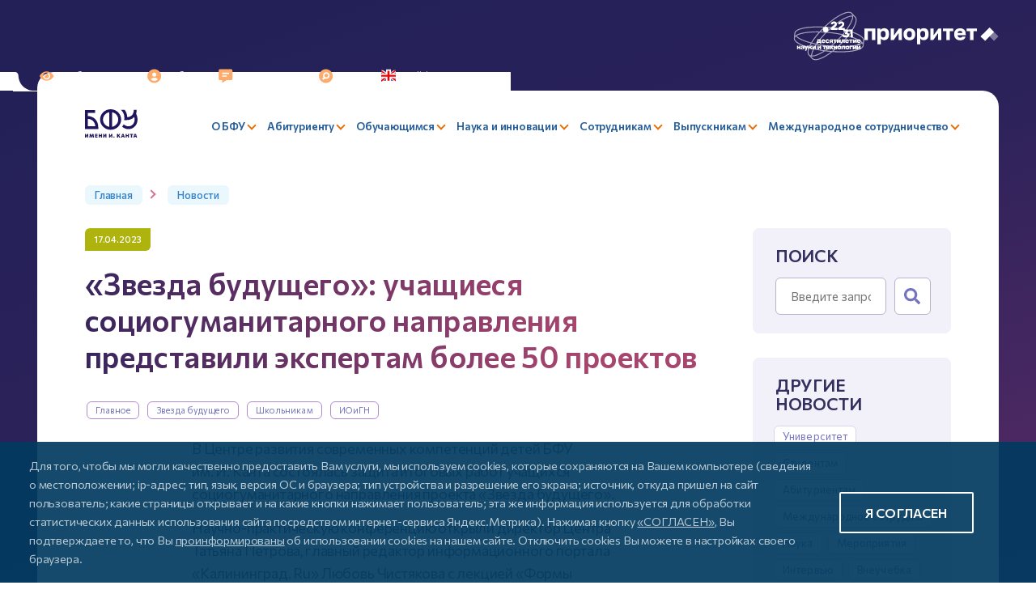

--- FILE ---
content_type: text/html; charset=UTF-8
request_url: https://kantiana.ru/news/zvezda-budushchego-uchashchiesya-sotsiogumanitarnogo-napravleniya-predstavili-ekspertam-bolee-50-pro/
body_size: 53620
content:
 
<!DOCTYPE html>
<html style="font-size: px;" lang="ru">
<head>
  <meta name="viewport" content="user-scalable=no, initial-scale=1.0, maximum-scale=1.0, width=device-width">
  <meta name="apple-itunes-app" content="app-id=6737794375, affiliate-data=myAffiliateData, app-argument=myURL">
  <meta name="google-play-app" content="app-id=ru.kantiana.lk">
  
  <title>«Звезда будущего»: учащиеся социогуманитарного направления представили экспертам более 50 проектов</title> 
  <link rel="icon" href="/bitrix/templates/bfu.2023/images/favicon/favicon-32x32.png" sizes="32x32">
  <link rel="icon" href="/bitrix/templates/bfu.2023/images/favicon/favicon-16x16.png" sizes="16x16">

  <link rel="preconnect" href="https://fonts.googleapis.com">
  <link rel="preconnect" href="https://fonts.gstatic.com" crossorigin>

  <meta http-equiv="Content-Type" content="text/html; charset=UTF-8" />
<meta name="keywords" content="«звезда будущего»: учащиеся социогуманитарного направления представили экспертам более 50 проектов  новость  " />
<meta name="description" content="На этой странице собраны самые актуальные новости университета БФУ им Канта" />
<script data-skip-moving="true">(function(w, d, n) {var cl = "bx-core";var ht = d.documentElement;var htc = ht ? ht.className : undefined;if (htc === undefined || htc.indexOf(cl) !== -1){return;}var ua = n.userAgent;if (/(iPad;)|(iPhone;)/i.test(ua)){cl += " bx-ios";}else if (/Windows/i.test(ua)){cl += ' bx-win';}else if (/Macintosh/i.test(ua)){cl += " bx-mac";}else if (/Linux/i.test(ua) && !/Android/i.test(ua)){cl += " bx-linux";}else if (/Android/i.test(ua)){cl += " bx-android";}cl += (/(ipad|iphone|android|mobile|touch)/i.test(ua) ? " bx-touch" : " bx-no-touch");cl += w.devicePixelRatio && w.devicePixelRatio >= 2? " bx-retina": " bx-no-retina";if (/AppleWebKit/.test(ua)){cl += " bx-chrome";}else if (/Opera/.test(ua)){cl += " bx-opera";}else if (/Firefox/.test(ua)){cl += " bx-firefox";}ht.className = htc ? htc + " " + cl : cl;})(window, document, navigator);</script>


<link href="https://fonts.googleapis.com/css2?family=Commissioner:wght@400;500;600;700&family=Fira+Sans+Condensed:wght@500&display=swap" type="text/css"  rel="stylesheet" />
<link href="/bitrix/templates/bfu.2023/components/bitrix/news.detail/news/style.css?17135267345704" type="text/css"  rel="stylesheet" />
<link href="/bitrix/templates/bfu.2023/components/bitrix/news.list/employee/style.css?17256168087261" type="text/css"  rel="stylesheet" />
<link href="/bitrix/templates/bfu.2023/components/bitrix/search.form/sidebar/style.css?1688125701110" type="text/css"  rel="stylesheet" />
<link href="/bitrix/templates/bfu.2023/css/style__search.css?1693150851649" type="text/css"  rel="stylesheet" />
<link href="/bitrix/templates/bfu.2023/components/bitrix/news.list/news/style.css?17526580148284" type="text/css"  rel="stylesheet" />
<link href="/bitrix/templates/bfu.2023/css/bootstrap-grid.min.css?167325741958305" type="text/css"  data-template-style="true"  rel="stylesheet" />
<link href="/bitrix/templates/bfu.2023/css/slick.css?16732574191776" type="text/css"  data-template-style="true"  rel="stylesheet" />
<link href="/bitrix/templates/bfu.2023/css/style__official.css?167325741937673" type="text/css"  data-template-style="true"  rel="stylesheet" />
<link href="/bitrix/templates/bfu.2023/css/jquery.fancybox.min.css?167325741913924" type="text/css"  data-template-style="true"  rel="stylesheet" />
<link href="/simai/asset/font-awesome/fontawesome-5.7.1/css/all.min.css?163363552779272" type="text/css"  data-template-style="true"  rel="stylesheet" />
<link href="/bitrix/templates/bfu.2023/css/jquery.dataTables.min.css?167325741912139" type="text/css"  data-template-style="true"  rel="stylesheet" />
<link href="/bitrix/templates/bfu.2023/assets/snowFlakes/snow.min.css?173539439748109" type="text/css"  data-template-style="true"  rel="stylesheet" />
<link href="/bitrix/templates/bfu.2023/components/bitrix/menu/header-main/style.css?174238183511205" type="text/css"  data-template-style="true"  rel="stylesheet" />
<link href="/bitrix/templates/bfu.2023/components/bitrix/form.result.new/form-error/style.css?16818113811570" type="text/css"  data-template-style="true"  rel="stylesheet" />
<link href="/bitrix/templates/bfu.2023/styles.css?176820544429082" type="text/css"  data-template-style="true"  rel="stylesheet" />
<link href="/bitrix/templates/bfu.2023/template_styles.css?1768205444149473" type="text/css"  data-template-style="true"  rel="stylesheet" />







<meta name="author" content="SIMAI Studio — http://simai.studio" />
<meta name="copyright" content="© SIMAI Ltd." />
<meta name="author" content="AnnaWD" />
<meta name="copyright" content="AnnaWD" />
<link href="https://kantiana.ru/news/zvezda-budushchego-uchashchiesya-sotsiogumanitarnogo-napravleniya-predstavili-ekspertam-bolee-50-pro/" rel="canonical" />
<!-- dev2fun module opengraph -->
<meta property="og:title" content=""Звезда будущего": учащиеся социогуманитарного направления представили экспертам более 50 проектов "/>
<meta property="og:description" content="На этой странице собраны самые актуальные новости университета БФУ им Канта"/>
<meta property="og:url" content="https://kantiana.ru/news/zvezda-budushchego-uchashchiesya-sotsiogumanitarnogo-napravleniya-predstavili-ekspertam-bolee-50-pro/"/>
<meta property="og:type" content="website"/>
<meta property="og:image" content="https://kantiana.ru/upload/resize_cache/iblock/18d/n1qzgwjq9ub5p28j05xar67lqlho6fl0/537_240_2/z7.jpg"/>
<meta property="og:image:type" content="image/jpeg"/>
<meta property="og:image:width" content="537"/>
<meta property="og:image:height" content="240"/>
<!-- /dev2fun module opengraph -->



                    


              
                	    
    <!-- Yandex.Metrika counter -->
   
  <noscript><div><img src="https://mc.yandex.ru/watch/72835762" style="position:absolute; left:-9999px;" alt="" /></div></noscript>
  <meta name="yandex-verification" content="deab21947d586971" />
  <!-- /Yandex.Metrika counter -->
  
  <!-- Top.Mail.Ru counter -->
   
  <noscript><div><img src="https://top-fwz1.mail.ru/counter?id=3591991;js=na" style="position:absolute;left:-9999px;" alt="Top.Mail.Ru" /></div></noscript>
  <!-- /Top.Mail.Ru counter -->

  <!-- VK Pixel Code -->
  <noscript><img src="https://vk.com/rtrg?p=VK-RTRG-1698920-ftAV9" style="position:fixed; left:-999px;" alt=""/></noscript>
  <!-- /VK Pixel Code -->


    <link rel="alternate" hreflang="ru" href="https://kantiana.ru/news/zvezda-budushchego-uchashchiesya-sotsiogumanitarnogo-napravleniya-predstavili-ekspertam-bolee-50-pro/" />
    <link rel="alternate" hreflang="x-default" href="https://kantiana.ru/news/zvezda-budushchego-uchashchiesya-sotsiogumanitarnogo-napravleniya-predstavili-ekspertam-bolee-50-pro/" />


    
</head>



<body class="lazyload ">
<div id="panel"></div>

<div class="pre-header">
	<div style="display: inline-flex; justify-content: flex-end; align-items: center; gap: 0 .8rem; width: 100%; position: absolute; top: 0; right: 0;">
	  <a href="https://xn--80aa3ak5a.xn--p1ai/about/" target="_blank">
		  <svg aria-hidden="true" style="width: 88px;" viewBox="0 0 76 53"><use href="#icon-logo-nit-10y"></use></svg>
	</a> 
	  <a href="https://priority2030.ru/" target="_blank">
		<img style="height: 22px" src="/bitrix/templates/bfu.2023/images/logo-prioritet2030.svg" alt="" />
	</a> 
</div>
  <div class="menu-iconed">

    <a class="menu-iconed__item  menu-iconed__item--vds" itemprop="copy" sf-special="" href="#" title="Слабовидящим">
  <svg><use xlink:href="#vds"></use></svg>
  <span>Слабовидящим</span>
</a>

<a class="menu-iconed__item fancybox" href="#cabinetChoose" title="Кабинет">
  <svg><use xlink:href="#cabinet"></use></svg>
  <span>Кабинет</span>
</a>

<a class="menu-iconed__item" href="/press-center/pryamaya-liniya/" title="Задать вопрос">
  <svg><use xlink:href="#contacts"></use></svg>
  <span>Задать вопрос</span>
</a>

<a class="menu-iconed__item menu-iconed__item--search" href="/search/" title="Поиск">
  <svg><use xlink:href="#lupe"></use></svg>
  <span>Поиск</span>
</a>

<a class="menu-iconed__item menu-iconed__item--lang" href="https://kantiana.ru/en/" title="English">
  <svg><use xlink:href="#england"></use></svg>
  <span>English</span>
</a>
    <div class="menu-iconed__item menu-iconed__item--menu-btn menu-btn burger js-menu-btn d-lg-none">
      <svg><use xlink:href="#burger"></use></svg>
      <span>Меню</span>
</div> 

</div> 
</div>

<div class="wrapper ">

  <header>
    <div class="header__top">
    <div class="container container-xxl">
    <div class="row align-items-center justify-content-between gx-4">

      <div class="col-left col-12 col-lg-auto ">
        <a href="/" class="logo" title="БФУ логотип">
        <img src="/bitrix/templates/bfu.2023/images/svg/logo--short.svg" style="width: auto" alt="" />
</a> 
</div> 

      <div class="col-right col-12 col-lg-auto menu-mobile js-logo-place">

        

	<div class="menu-btn js-menu-btn d-lg-none">
	  <span>Закрыть</span>
	  <div class="cross"></div>
	</div>
	<div class="menu-main row align-items-center justify-content-between" id="horizontal-multilevel-menu">




	
		
		
		
			
				<div class="menu-main__item menu-main__item--lvl-1 is-parent col-auto ">
					<a href="/universitys/" class="menu-main__link "><span>О БФУ</span></a>
					<div class="menu-main__sub-menu sub-menu--lvl-1 row">

		
		
	
		
					

						<div class="sub-menu__col col-12 col-lg-4">
					
		
				<div class="menu-main__item menu-main__item--lvl-2    menu-main__item--closed"  ><a href="/sveden/common/" class="menu-main__link"><span>Сведения об&nbsp;образовательной организации</span></a></div>

		
		
	
		
		
		
				<div class="menu-main__item menu-main__item--lvl-2    menu-main__item--closed"  ><a href="/priority/" class="menu-main__link"><span>Приоритет 2030</span></a></div>

		
		
	
		
		
		
				<div class="menu-main__item menu-main__item--lvl-2    menu-main__item--closed"  ><a href="/universitys/reitingi/" class="menu-main__link"><span>Рейтинги вуза</span></a></div>

		
		
	
		
		
		
				<div class="menu-main__item menu-main__item--lvl-2    menu-main__item--closed"  ><a href="/universitys/administration/" class="menu-main__link"><span>Руководство и&nbsp;организационная структура</span></a></div>

		
		
	
		
		
		
				<div class="menu-main__item menu-main__item--lvl-2    menu-main__item--closed"  ><a href="/rectors-board/" class="menu-main__link"><span>Совет ректоров вузов Калининградского региона</span></a></div>

		
		
	
		
		
		
			
				<div class="menu-main__item menu-main__item--lvl-2 is-parent  ">
					<a href="#" class="menu-main__link menu-main__link--no-href"><span>Образовательно-научные кластеры</span></a>
					<div class="menu-main__sub-menu sub-menu--lvl-2 row">

		
		
	
		
		
		
				<div class="menu-main__item menu-main__item--lvl-3    menu-main__item--closed"  ><a href="/institute-of-high-technology/" class="menu-main__link"><span>Институт высоких технологий</span></a></div>

		
		
	
		
		
		
				<div class="menu-main__item menu-main__item--lvl-3    menu-main__item--closed"  ><a href="/institute-of-management-and-territorial-development/" class="menu-main__link"><span>Институт управления и&nbsp;территориального развития</span></a></div>

		
		
	
		
		
		
				<div class="menu-main__item menu-main__item--lvl-3    menu-main__item--closed"  ><a href="/institute-of-medicine-and-life-sciences/" class="menu-main__link"><span>Институт медицины и&nbsp;наук о&nbsp;жизни</span></a></div>

		
		
	
		
		
		
				<div class="menu-main__item menu-main__item--lvl-3    menu-main__item--closed"  ><a href="/institute-of-education-and-the-humanities/" class="menu-main__link"><span>Институт образования и&nbsp;гуманитарных наук</span></a></div>

		
		
	
		
		
		
				<div class="menu-main__item menu-main__item--lvl-3    menu-main__item--closed"  ><a href="https://kantiana.ru/universitys/instituty/university-college/" class="menu-main__link"><span>Университетский колледж</span></a></div>

		
		
	
		
			
			</div></div>		
					

											</div>
						<div class="sub-menu__col col-12 col-lg-4">
					
		
				<div class="menu-main__item menu-main__item--lvl-2    menu-main__item--closed"  ><a href="/universitys/infrastructure/" class="menu-main__link"><span>Инфраструктура</span></a></div>

		
		
	
		
		
		
				<div class="menu-main__item menu-main__item--lvl-2    menu-main__item--closed"  ><a href="/universitys/newcampus/" class="menu-main__link"><span>Неокампус «Кантиана»</span></a></div>

		
		
	
		
		
		
				<div class="menu-main__item menu-main__item--lvl-2    menu-main__item--closed"  ><a href="http://kant300.kantiana.ru" class="menu-main__link"><span>#КАНТ300</span></a></div>

		
		
	
		
		
		
				<div class="menu-main__item menu-main__item--lvl-2    menu-main__item--closed"  ><a href="https://ipos.kantiana.ru/" class="menu-main__link"><span>Международная студенческая олимпиада по&nbsp;философии</span></a></div>

		
		
	
		
		
		
				<div class="menu-main__item menu-main__item--lvl-2    menu-main__item--closed"  ><a href="/universitys/kontakty/" class="menu-main__link"><span>Контакты и&nbsp;реквизиты</span></a></div>

		
		
	
		
		
		
				<div class="menu-main__item menu-main__item--lvl-2    menu-main__item--closed"  ><a href="https://med.kantiana.ru/" class="menu-main__link"><span>Университетская клиника</span></a></div>

		
		
	
		
		
		
				<div class="menu-main__item menu-main__item--lvl-2    menu-main__item--closed"  ><a href="/news/bfu-im-i-kanta-otkryvaet-ploshchadki-dlya-sbora-gumanitarnoy-pomoshchi-svo/" class="menu-main__link"><span>Гуманитарная помощь СВО</span></a></div>

		
		
	
		
					

											</div>
						<div class="sub-menu__col col-12 col-lg-4">
					
		
			
				<div class="menu-main__item menu-main__item--lvl-2 is-parent  ">
					<a href="/press-center/pr-office/" class="menu-main__link "><span>Департамент стратегических коммуникаций</span></a>
					<div class="menu-main__sub-menu sub-menu--lvl-2 row">

		
		
	
		
		
		
				<div class="menu-main__item menu-main__item--lvl-3    menu-main__item--closed"  ><a href="/events/" class="menu-main__link"><span>События</span></a></div>

		
		
	
		
		
		
				<div class="menu-main__item menu-main__item--lvl-3   menu-main__item--selected menu-main__item--closed"  ><a href="/news/" class="menu-main__link"><span>Новости</span></a></div>

		
		
	
		
		
		
				<div class="menu-main__item menu-main__item--lvl-3    menu-main__item--closed"  ><a href="/press-center/pryamaya-liniya/" class="menu-main__link"><span>Задать вопрос</span></a></div>

		
		
	
		
		
		
				<div class="menu-main__item menu-main__item--lvl-3    menu-main__item--closed"  ><a href="/press-center/simvolika-universiteta/" class="menu-main__link"><span>Символика университета</span></a></div>

		
		
	
		
		
		
				<div class="menu-main__item menu-main__item--lvl-3    menu-main__item--closed"  ><a href="/spetsproekty/index.php?sphrase_id=100098" class="menu-main__link"><span>Спецпроекты</span></a></div>

		
		
	
		
			
			</div></div>		
		
		
			
				<div class="menu-main__item menu-main__item--lvl-2 is-parent  ">
					<a href="#" class="menu-main__link menu-main__link--no-href"><span>История университета</span> </a>
					<div class="menu-main__sub-menu sub-menu--lvl-2 row">

		
		
	
		
		
		
				<div class="menu-main__item menu-main__item--lvl-3    menu-main__item--closed"  ><a href="/universitys/liniya-zhizni/" class="menu-main__link"><span>Проект «Линия жизни»</span></a></div>

		
		
	
		
		
		
				<div class="menu-main__item menu-main__item--lvl-3    menu-main__item--closed"  ><a href="https://75.kantiana.ru/" class="menu-main__link"><span>Сайт, посвященный истории вуза</span></a></div>

		
		
	
		
		
		
				<div class="menu-main__item menu-main__item--lvl-3    menu-main__item--closed"  ><a href="/universitys/75bfu/" class="menu-main__link"><span>Альбом к&nbsp;75-летию БФУ</span></a></div>

		
		
	
		
		
		
				<div class="menu-main__item menu-main__item--lvl-3    menu-main__item--closed"  ><a href="/75ikbfu/" class="menu-main__link"><span>Видео к&nbsp;75-летию БФУ</span></a></div>

		
		
	
		
		
		
				<div class="menu-main__item menu-main__item--lvl-3    menu-main__item--closed"  ><a href="/universitys/botanic-garden/" class="menu-main__link"><span>Ботанический сад</span></a></div>

		
		
	
		
		
		
				<div class="menu-main__item menu-main__item--lvl-3    menu-main__item--closed"  ><a href="/universitys/muzey-sovetskogo-detstva/" class="menu-main__link"><span>Музей советского детства</span></a></div>

		
		
	
		
							</div>
							
			</div></div></div></div>		
		
		
			
				<div class="menu-main__item menu-main__item--lvl-1 is-parent col-auto ">
					<a href="/enrollee/" class="menu-main__link "><span>Абитуриенту</span></a>
					<div class="menu-main__sub-menu sub-menu--lvl-1 row">

		
		
	
		
					

						<div class="sub-menu__col col-12 col-lg-4">
					
		
			
				<div class="menu-main__item menu-main__item--lvl-2 is-parent  ">
					<a href="/enrollee/admission-committee/" class="menu-main__link "><span>Приемная комиссия</span></a>
					<div class="menu-main__sub-menu sub-menu--lvl-2 row">

		
		
	
		
		
		
				<div class="menu-main__item menu-main__item--lvl-3    menu-main__item--closed"  ><a href="/enrollee/admission-committee/khod-priema/" class="menu-main__link"><span>Ход приема</span></a></div>

		
		
	
		
		
		
				<div class="menu-main__item menu-main__item--lvl-3    menu-main__item--closed"  ><a href="/enrollee/admission-committee/sroki-provedeniya-priema/" class="menu-main__link"><span>Сроки проведения приема</span></a></div>

		
		
	
		
		
		
				<div class="menu-main__item menu-main__item--lvl-3    menu-main__item--closed"  ><a href="/enrollee/admission-committee/pravila-priema/" class="menu-main__link"><span>Правила приема</span></a></div>

		
		
	
		
		
		
				<div class="menu-main__item menu-main__item--lvl-3    menu-main__item--closed"  ><a href="/enrollee/admission-committee/pravila-priema/kolichestvo-mest-dlya-priema/" class="menu-main__link"><span>Количество мест для&nbsp;приема</span></a></div>

		
		
	
		
		
		
				<div class="menu-main__item menu-main__item--lvl-3    menu-main__item--closed"  ><a href="/enrollee/admission-committee/vstupitelnye-ispytaniya/" class="menu-main__link"><span>Вступительные испытания</span></a></div>

		
		
	
		
		
		
				<div class="menu-main__item menu-main__item--lvl-3    menu-main__item--closed"  ><a href="/enrollee/poryadok-zachisleniya/" class="menu-main__link"><span>Порядок зачисления</span></a></div>

		
		
	
		
		
		
				<div class="menu-main__item menu-main__item--lvl-3    menu-main__item--closed"  ><a href="https://epk.kantiana.ru/interactive_lists" class="menu-main__link"><span>Конкурсные списки</span></a></div>

		
		
	
		
		
		
				<div class="menu-main__item menu-main__item--lvl-3    menu-main__item--closed"  ><a href="/enrollee/employer-sponsored-education/" class="menu-main__link"><span>Прием на&nbsp;целевое обучение</span></a></div>

		
		
	
		
		
		
				<div class="menu-main__item menu-main__item--lvl-3    menu-main__item--closed"  ><a href="/enrollee/financial-support/" class="menu-main__link"><span>Меры поддержки первокурсников</span></a></div>

		
		
	
		
		
		
				<div class="menu-main__item menu-main__item--lvl-3    menu-main__item--closed"  ><a href="/sveden/paid_edu/zaklyuchenie-dogovorov-na-okazanie-platnykh-obrazovatelnykh-uslug/" class="menu-main__link"><span>Платное обучение</span></a></div>

		
		
	
		
		
		
				<div class="menu-main__item menu-main__item--lvl-3    menu-main__item--closed"  ><a href="/enrollee/admission-committee/obyazatelnyy-meditsinskiy-osmotr/" class="menu-main__link"><span>Обязательный медицинский осмотр</span></a></div>

		
		
	
		
		
		
				<div class="menu-main__item menu-main__item--lvl-3    menu-main__item--closed"  ><a href="/students/kampus/obshchezhitiya/zaselenie-v-obshchezhitie/" class="menu-main__link"><span>Заселение в&nbsp;общежитие</span></a></div>

		
		
	
		
		
		
				<div class="menu-main__item menu-main__item--lvl-3    menu-main__item--closed"  ><a href="/enrollee/admission-committee/priem-lits-s-ovz/" class="menu-main__link"><span>Прием лиц с&nbsp;ОВЗ</span></a></div>

		
		
	
		
		
		
				<div class="menu-main__item menu-main__item--lvl-3    menu-main__item--closed"  ><a href="/enrollee/admission-committee/priem-inostrannykh-grazhdan/" class="menu-main__link"><span>Прием иностранных граждан</span></a></div>

		
		
	
		
		
		
				<div class="menu-main__item menu-main__item--lvl-3    menu-main__item--closed"  ><a href="/enrollee/admission-committee/priem-inostrannykh-grazhdan/podgotovitelnoe-otdelenie/index.php?sphrase_id=118508&clear_cache=Y" class="menu-main__link"><span>Подготовительное отделение для&nbsp;иностранных граждан</span></a></div>

		
		
	
		
		
		
				<div class="menu-main__item menu-main__item--lvl-3    menu-main__item--closed"  ><a href="/enrollee/admission-committee/informatsiya-o-prieme-proshlykh-let/" class="menu-main__link"><span>Информация о&nbsp;приеме прошлых лет</span></a></div>

		
		
	
		
			
			</div></div>		
					

											</div>
						<div class="sub-menu__col col-12 col-lg-4">
					
		
				<div class="menu-main__item menu-main__item--lvl-2    menu-main__item--closed"  ><a href="/enrollee/basic-and-specialized-higher-education/" class="menu-main__link"><span>Базовое и&nbsp;специализированное высшее образование</span></a></div>

		
		
	
		
		
		
				<div class="menu-main__item menu-main__item--lvl-2    menu-main__item--closed"  ><a href="/enrollee/programs/?SECTION_CODE=bakalavriat" class="menu-main__link"><span>Образовательные программы</span></a></div>

		
		
	
		
		
		
				<div class="menu-main__item menu-main__item--lvl-2    menu-main__item--closed"  ><a href="/sveden/education/eduop/?%2Fsveden%2Feducation%2Feduop=" class="menu-main__link"><span>Учебные планы, рабочие программы дисциплин</span></a></div>

		
		
	
		
		
		
				<div class="menu-main__item menu-main__item--lvl-2    menu-main__item--closed"  ><a href="/enrollee/podgotovitelnye-kursy/" class="menu-main__link"><span>Подготовительные курсы</span></a></div>

		
		
	
		
		
		
				<div class="menu-main__item menu-main__item--lvl-2    menu-main__item--closed"  ><a href="/magistratura/" class="menu-main__link"><span>Магистратура и&nbsp;специализированное ВО</span></a></div>

		
		
	
		
		
		
			
				<div class="menu-main__item menu-main__item--lvl-2 is-parent  ">
					<a href="/enrollee/olimpiady/" class="menu-main__link "><span>Олимпиады</span></a>
					<div class="menu-main__sub-menu sub-menu--lvl-2 row">

		
		
	
		
		
		
				<div class="menu-main__item menu-main__item--lvl-3    menu-main__item--closed"  ><a href="/enrollee/zvezda-budushchego/" class="menu-main__link"><span>Звезда будущего</span></a></div>

		
		
	
		
							</div>
							
			</div></div></div></div>		
		
		
			
				<div class="menu-main__item menu-main__item--lvl-1 is-parent col-auto ">
					<a href="/students/" class="menu-main__link "><span>Обучающимся</span></a>
					<div class="menu-main__sub-menu sub-menu--lvl-1 row">

		
		
	
		
					

						<div class="sub-menu__col col-12 col-lg-4">
					
		
			
				<div class="menu-main__item menu-main__item--lvl-2 is-parent  ">
					<a href="#" class="menu-main__link menu-main__link--no-href"><span>Сервисы</span></a>
					<div class="menu-main__sub-menu sub-menu--lvl-2 row">

		
		
	
		
		
		
				<div class="menu-main__item menu-main__item--lvl-3    menu-main__item--closed"  ><a href="/students/mnogofunktsionalnyy-tsentr/" class="menu-main__link"><span>Многофункциональный центр</span></a></div>

		
		
	
		
		
		
				<div class="menu-main__item menu-main__item--lvl-3    menu-main__item--closed"  ><a href="/students/digital-educational-environment/" class="menu-main__link"><span>Электронная информационно-образовательная среда</span></a></div>

		
		
	
		
		
		
				<div class="menu-main__item menu-main__item--lvl-3    menu-main__item--closed"  ><a href="/students/servisy/perevod-vosstanovlenie-akadem/" class="menu-main__link"><span>Перевод, восстановление, академический отпуск</span></a></div>

		
		
	
		
		
		
				<div class="menu-main__item menu-main__item--lvl-3    menu-main__item--closed"  ><a href="/students/payment-choose/" class="menu-main__link"><span>Система оплаты</span></a></div>

		
		
	
		
		
		
				<div class="menu-main__item menu-main__item--lvl-3    menu-main__item--closed"  ><a href="/students/psikhologicheskaya-pomoshch-studentam/" class="menu-main__link"><span>Психологическая помощь студентам</span></a></div>

		
		
	
		
		
		
				<div class="menu-main__item menu-main__item--lvl-3    menu-main__item--closed"  ><a href="/students/hotline/" class="menu-main__link"><span>Горячая линия Минобрнауки</span></a></div>

		
		
	
		
			
			</div></div>		
		
		
				<div class="menu-main__item menu-main__item--lvl-2    menu-main__item--closed"  ><a href="https://schedule.kantiana.ru" class="menu-main__link"><span>Расписание занятий</span></a></div>

		
		
	
		
		
		
				<div class="menu-main__item menu-main__item--lvl-2    menu-main__item--closed"  ><a href="/students/polyclinic/index.php?sphrase_id=114262" class="menu-main__link"><span>Студенческая поликлиника</span></a></div>

		
		
	
		
		
		
				<div class="menu-main__item menu-main__item--lvl-2    menu-main__item--closed"  ><a href="/universitys/administration/kulturno-prosvetitelskiy-tsentr/" class="menu-main__link"><span>Библиотека</span></a></div>

		
		
	
		
		
		
				<div class="menu-main__item menu-main__item--lvl-2    menu-main__item--closed"  ><a href="/universitys/voennyy-uchebnyy-tsentr/" class="menu-main__link"><span>Военный учебный центр</span></a></div>

		
		
	
		
		
		
				<div class="menu-main__item menu-main__item--lvl-2    menu-main__item--closed"  ><a href="/universitys/otdel-mobilizatsionnoy-podgotovki/" class="menu-main__link"><span>Военно-учетный стол</span></a></div>

		
		
	
		
		
		
				<div class="menu-main__item menu-main__item--lvl-2    menu-main__item--closed"  ><a href="/universitys/bars/" class="menu-main__link"><span>Возможности государственной и&nbsp;военной службы</span></a></div>

		
		
	
		
		
		
			
				<div class="menu-main__item menu-main__item--lvl-2 is-parent  ">
					<a href="#" class="menu-main__link menu-main__link--no-href"><span>Возможности</span></a>
					<div class="menu-main__sub-menu sub-menu--lvl-2 row">

		
		
	
		
		
		
				<div class="menu-main__item menu-main__item--lvl-3    menu-main__item--closed"  ><a href="/students/vozmozhnosti/stipendii-i-materialnaya-podderzhka/" class="menu-main__link"><span>Стипендии и&nbsp;материальная поддержка</span></a></div>

		
		
	
		
		
		
				<div class="menu-main__item menu-main__item--lvl-3    menu-main__item--closed"  ><a href="/international/vozmozhnosti-obucheniya-za-rubezhom/programmy-mobilnosti/" class="menu-main__link"><span>Академическая мобильность</span></a></div>

		
		
	
		
		
		
				<div class="menu-main__item menu-main__item--lvl-3    menu-main__item--closed"  ><a href="/students/vozmozhnosti/olimpiady-i-konkursy/" class="menu-main__link"><span>Олимпиады и&nbsp;конкурсы</span></a></div>

		
		
	
		
		
		
				<div class="menu-main__item menu-main__item--lvl-3    menu-main__item--closed"  ><a href="/international/vozmozhnosti-obucheniya-za-rubezhom/sovmestnye-obrazovatelnye-programmy/" class="menu-main__link"><span>Обучение за&nbsp;рубежом</span></a></div>

		
		
	
		
		
		
				<div class="menu-main__item menu-main__item--lvl-3    menu-main__item--closed"  ><a href="/students/vozmozhnosti/stan-uchitelem/" class="menu-main__link"><span>Стань учителем</span></a></div>

		
		
	
		
		
		
				<div class="menu-main__item menu-main__item--lvl-3    menu-main__item--closed"  ><a href="/students/vozmozhnosti/trudoustroystvo-vypusknikov/" class="menu-main__link"><span>Трудоустройство выпускников</span></a></div>

		
		
	
		
		
		
				<div class="menu-main__item menu-main__item--lvl-3    menu-main__item--closed"  ><a href="/students/vozmozhnosti/training/" class="menu-main__link"><span>Практика обучающихся</span></a></div>

		
		
	
		
		
		
				<div class="menu-main__item menu-main__item--lvl-3    menu-main__item--closed"  ><a href="/students/inclusion/" class="menu-main__link"><span>Инклюзивное образование</span></a></div>

		
		
	
		
			
			</div></div>		
					

											</div>
						<div class="sub-menu__col col-12 col-lg-4">
					
		
			
				<div class="menu-main__item menu-main__item--lvl-2 is-parent  ">
					<a href="#" class="menu-main__link menu-main__link--no-href"><span>Аспирантам</span></a>
					<div class="menu-main__sub-menu sub-menu--lvl-2 row">

		
		
	
		
		
		
				<div class="menu-main__item menu-main__item--lvl-3    menu-main__item--closed"  ><a href="/postgraduate/kandidatskie-ekzameny/" class="menu-main__link"><span>Кандидатские экзамены</span></a></div>

		
		
	
		
		
		
				<div class="menu-main__item menu-main__item--lvl-3    menu-main__item--closed"  ><a href="/science/dissertatsionnye-sovety/" class="menu-main__link"><span>Диссертационные советы</span></a></div>

		
		
	
		
		
		
				<div class="menu-main__item menu-main__item--lvl-3    menu-main__item--closed"  ><a href="/postgraduate/dis-list/" class="menu-main__link"><span>Список диссертаций, размещенных соискателями ученой степени</span></a></div>

		
		
	
		
		
		
				<div class="menu-main__item menu-main__item--lvl-3    menu-main__item--closed"  ><a href="/postgraduate/prikreplenie/" class="menu-main__link"><span>Прикрепление</span></a></div>

		
		
	
		
		
		
				<div class="menu-main__item menu-main__item--lvl-3    menu-main__item--closed"  ><a href="/postgraduate/obraztsy-zayavleniy/" class="menu-main__link"><span>Образцы заявлений</span></a></div>

		
		
	
		
		
		
				<div class="menu-main__item menu-main__item--lvl-3    menu-main__item--closed"  ><a href="/postgraduate/normativnye-dokumenty/" class="menu-main__link"><span>Нормативные документы</span></a></div>

		
		
	
		
			
			</div></div>		
		
		
				<div class="menu-main__item menu-main__item--lvl-2    menu-main__item--closed"  ><a href="/students/astrobfu/#" class="menu-main__link"><span>Астрономическое сообщество</span></a></div>

		
		
	
		
		
		
				<div class="menu-main__item menu-main__item--lvl-2    menu-main__item--closed"  ><a href="http://guide.kantiana.ru/" class="menu-main__link"><span>Навигатор первокурсника</span></a></div>

		
		
	
		
		
		
			
				<div class="menu-main__item menu-main__item--lvl-2 is-parent  ">
					<a href="/students/studencheskaya-zhizn/" class="menu-main__link "><span>Студенческая жизнь</span></a>
					<div class="menu-main__sub-menu sub-menu--lvl-2 row">

		
		
	
		
		
		
				<div class="menu-main__item menu-main__item--lvl-3    menu-main__item--closed"  ><a href="/students/studencheskaya-zhizn/tsentry-po-rabote-so-studentami/" class="menu-main__link"><span>Гражданско-патриотические инициативы</span></a></div>

		
		
	
		
		
		
				<div class="menu-main__item menu-main__item--lvl-3    menu-main__item--closed"  ><a href="/students/rso/#" class="menu-main__link"><span>Студенческие Отряды</span></a></div>

		
		
	
		
		
		
				<div class="menu-main__item menu-main__item--lvl-3    menu-main__item--closed"  ><a href="/students/studencheskaya-zhizn/rossiyskoe-obshchestvo-znanie/" class="menu-main__link"><span>Российское общество «Знание»</span></a></div>

		
		
	
		
		
		
				<div class="menu-main__item menu-main__item--lvl-3    menu-main__item--closed"  ><a href="/students/studencheskaya-zhizn/pushkinskaya-karta/" class="menu-main__link"><span>Пушкинская карта</span></a></div>

		
		
	
		
		
		
				<div class="menu-main__item menu-main__item--lvl-3    menu-main__item--closed"  ><a href="/students/mkarta/" class="menu-main__link"><span>Менделеевская карта</span></a></div>

		
		
	
		
		
		
				<div class="menu-main__item menu-main__item--lvl-3    menu-main__item--closed"  ><a href="/universitys/putevoditel-po-soobshchestvam-v-sotsialnykh-setyakh/" class="menu-main__link"><span>Путеводитель по&nbsp;соцсетям</span></a></div>

		
		
	
		
			
			</div></div>		
					

											</div>
						<div class="sub-menu__col col-12 col-lg-4">
					
		
			
				<div class="menu-main__item menu-main__item--lvl-2 is-parent  ">
					<a href="#" class="menu-main__link menu-main__link--no-href"><span>Кампус</span></a>
					<div class="menu-main__sub-menu sub-menu--lvl-2 row">

		
		
	
		
		
		
				<div class="menu-main__item menu-main__item--lvl-3    menu-main__item--closed"  ><a href="/students/kampus/obshchezhitiya/" class="menu-main__link"><span>Общежития</span></a></div>

		
		
	
		
		
		
				<div class="menu-main__item menu-main__item--lvl-3    menu-main__item--closed"  ><a href="/students/kampus/zdorove/" class="menu-main__link"><span>Здоровье</span></a></div>

		
		
	
		
		
		
				<div class="menu-main__item menu-main__item--lvl-3    menu-main__item--closed"  ><a href="/students/kampus/sport/" class="menu-main__link"><span>Спорт</span></a></div>

		
		
	
		
			
			</div></div>		
		
		
			
				<div class="menu-main__item menu-main__item--lvl-2 is-parent  ">
					<a href="#" class="menu-main__link menu-main__link--no-href"><span>Оценка образовательной деятельности</span></a>
					<div class="menu-main__sub-menu sub-menu--lvl-2 row">

		
		
	
		
		
		
				<div class="menu-main__item menu-main__item--lvl-3    menu-main__item--closed"  ><a href="/universitys/nezavisimaya-otsenka-kachestva-obrazovaniya/" class="menu-main__link"><span>Внутренняя система оценки качества образования</span></a></div>

		
		
	
		
		
		
				<div class="menu-main__item menu-main__item--lvl-3    menu-main__item--closed"  ><a href="/universitys/litsenzirovanie/" class="menu-main__link"><span>Внешняя оценка качества образования</span></a></div>

		
		
	
		
			
			</div></div>		
		
		
			
				<div class="menu-main__item menu-main__item--lvl-2 is-parent  ">
					<a href="#" class="menu-main__link menu-main__link--no-href"><span>Образовательные центры</span></a>
					<div class="menu-main__sub-menu sub-menu--lvl-2 row">

		
		
	
		
		
		
				<div class="menu-main__item menu-main__item--lvl-3    menu-main__item--closed"  ><a href="http://cdo.kantiana.ru/" class="menu-main__link"><span>Центр дополнительного профессионального образования</span></a></div>

		
		
	
		
		
		
				<div class="menu-main__item menu-main__item--lvl-3    menu-main__item--closed"  ><a href="https://bfuonline.kantiana.ru/" class="menu-main__link"><span>Центр электронного обучения</span></a></div>

		
		
	
		
		
		
				<div class="menu-main__item menu-main__item--lvl-3    menu-main__item--closed"  ><a href="/students/tsentr-nepreryvnogo-meditsinskogo-obrazovaniya/" class="menu-main__link"><span>Центр непрерывного медицинского образования</span></a></div>

		
		
	
		
		
		
				<div class="menu-main__item menu-main__item--lvl-3    menu-main__item--closed"  ><a href="/students/steward/" class="menu-main__link"><span>Авиационный учебный центр</span></a></div>

		
		
	
		
		
		
				<div class="menu-main__item menu-main__item--lvl-3    menu-main__item--closed"  ><a href="/students/tsifrovye-kafedry/" class="menu-main__link"><span>Проект «Цифровые кафедры»</span></a></div>

		
		
	
		
		
		
				<div class="menu-main__item menu-main__item--lvl-3    menu-main__item--closed"  ><a href="/students/simcentre/" class="menu-main__link"><span>Региональный ресурсный центр симуляционного обучения и&nbsp;аккредитации в&nbsp;медицине</span></a></div>

		
		
	
		
		
		
				<div class="menu-main__item menu-main__item--lvl-3    menu-main__item--closed"  ><a href="/students/yazykovoy-tsentr/" class="menu-main__link"><span>Языковой центр</span></a></div>

		
		
	
		
							</div>
							
			</div></div></div></div>		
		
		
			
				<div class="menu-main__item menu-main__item--lvl-1 is-parent col-auto ">
					<a href="/science/" class="menu-main__link "><span>Наука и&nbsp;инновации</span></a>
					<div class="menu-main__sub-menu sub-menu--lvl-1 row">

		
		
	
		
					

						<div class="sub-menu__col col-12 col-lg-4">
					
		
				<div class="menu-main__item menu-main__item--lvl-2    menu-main__item--closed"  ><a href="/science/vedushchie-issledovateli/" class="menu-main__link"><span>Ведущие исследователи</span></a></div>

		
		
	
		
		
		
				<div class="menu-main__item menu-main__item--lvl-2    menu-main__item--closed"  ><a href="/science/nauchnye-podrazdeleniya/" class="menu-main__link"><span>Научные направления</span></a></div>

		
		
	
		
		
		
				<div class="menu-main__item menu-main__item--lvl-2    menu-main__item--closed"  ><a href="/science/proryvnye-rezultaty/index.php?sphrase_id=109340" class="menu-main__link"><span>Прорывные результаты</span></a></div>

		
		
	
		
					

											</div>
						<div class="sub-menu__col col-12 col-lg-4">
					
		
				<div class="menu-main__item menu-main__item--lvl-2    menu-main__item--closed"  ><a href="/students/vozmozhnosti/studencheskaya-nauka/" class="menu-main__link"><span>Молодежная наука</span></a></div>

		
		
	
		
		
		
			
				<div class="menu-main__item menu-main__item--lvl-2 is-parent  ">
					<a href="#" class="menu-main__link menu-main__link--no-href"><span>Инновации</span></a>
					<div class="menu-main__sub-menu sub-menu--lvl-2 row">

		
		
	
		
		
		
				<div class="menu-main__item menu-main__item--lvl-3    menu-main__item--closed"  ><a href="/science/startup/" class="menu-main__link"><span>Стартап-студия БФУ</span></a></div>

		
		
	
		
		
		
				<div class="menu-main__item menu-main__item--lvl-3    menu-main__item--closed"  ><a href="https://balt-dolina.ru/" class="menu-main__link"><span>ИНТЦ «Балтийская долина»</span></a></div>

		
		
	
		
		
		
				<div class="menu-main__item menu-main__item--lvl-3    menu-main__item--closed"  ><a href="/science/fabrika/" class="menu-main__link"><span>НТП «Фабрика»</span></a></div>

		
		
	
		
		
		
				<div class="menu-main__item menu-main__item--lvl-3    menu-main__item--closed"  ><a href="https://bitsm.ru/" class="menu-main__link"><span>Балтийский инжиниринговый центр</span></a></div>

		
		
	
		
			
			</div></div>		
		
		
				<div class="menu-main__item menu-main__item--lvl-2    menu-main__item--closed"  ><a href="http://skpntp.kantiana.ru/" class="menu-main__link"><span>Центры коллективного пользования</span></a></div>

		
		
	
		
		
		
			
				<div class="menu-main__item menu-main__item--lvl-2 is-parent  ">
					<a href="/science/eksportnyy-kontrol/" class="menu-main__link "><span>Экспортный контроль</span></a>
					<div class="menu-main__sub-menu sub-menu--lvl-2 row">

		
		
	
		
		
		
				<div class="menu-main__item menu-main__item--lvl-3    menu-main__item--closed"  ><a href="/science/eksportnyy-kontrol/organizatsiya-eksportnogo-kontrolya/" class="menu-main__link"><span>Организация экспортного контроля</span></a></div>

		
		
	
		
		
		
				<div class="menu-main__item menu-main__item--lvl-3    menu-main__item--closed"  ><a href="/science/eksportnyy-kontrol/otsenka-nepopadaniya/" class="menu-main__link"><span>Оценка непопадания материалов под&nbsp;действие ЭК</span></a></div>

		
		
	
		
			
			</div></div>		
		
		
				<div class="menu-main__item menu-main__item--lvl-2    menu-main__item--closed"  ><a href="https://kantiana.ru/science/dissertatsionnye-sovety/" class="menu-main__link"><span>Диссертационные советы</span></a></div>

		
		
	
		
		
		
				<div class="menu-main__item menu-main__item--lvl-2    menu-main__item--closed"  ><a href="/science/science-and-universities/" class="menu-main__link"><span>Национальные проекты России</span></a></div>

		
		
	
		
		
		
				<div class="menu-main__item menu-main__item--lvl-2    menu-main__item--closed"  ><a href="/students/vozmozhnosti/studencheskaya-nauka/science-and-technology/" class="menu-main__link"><span>Десятилетие науки и&nbsp;технологий</span></a></div>

		
		
	
		
					

											</div>
						<div class="sub-menu__col col-12 col-lg-4">
					
		
			
				<div class="menu-main__item menu-main__item--lvl-2 is-parent  ">
					<a href="#" class="menu-main__link menu-main__link--no-href"><span>Организационная поддержка</span></a>
					<div class="menu-main__sub-menu sub-menu--lvl-2 row">

		
		
	
		
		
		
				<div class="menu-main__item menu-main__item--lvl-3    menu-main__item--closed"  ><a href="/science/projects/" class="menu-main__link"><span>Конкурсы, гранты и&nbsp;патенты</span></a></div>

		
		
	
		
		
		
				<div class="menu-main__item menu-main__item--lvl-3    menu-main__item--closed"  ><a href="/science/nauchnye-meropriyatiya-i-konferentsii/" class="menu-main__link"><span>Научные мероприятия и&nbsp;конференции</span></a></div>

		
		
	
		
		
		
				<div class="menu-main__item menu-main__item--lvl-3    menu-main__item--closed"  ><a href="/science/tsentr-podgotovki-i-attestatsii-nauchno-pedagogicheskikh-kadrov/" class="menu-main__link"><span>Аспирантура и&nbsp;защиты диссертаций</span></a></div>

		
		
	
		
		
		
				<div class="menu-main__item menu-main__item--lvl-3    menu-main__item--closed"  ><a href="/science/tsentr-razvitiya-publikatsionnoy-aktivnosti/" class="menu-main__link"><span>Издательство и&nbsp;публикационная активность</span></a></div>

		
		
	
		
		
		
				<div class="menu-main__item menu-main__item--lvl-3    menu-main__item--closed"  ><a href="/science/tsentr-podderzhki-innovatsiy/" class="menu-main__link"><span>Инновационная деятельность</span></a></div>

		
		
	
		
		
		
				<div class="menu-main__item menu-main__item--lvl-3    menu-main__item--closed"  ><a href="/science/rid/" class="menu-main__link"><span>Результаты интеллектуальной деятельности</span></a></div>

		
		
	
		
		
		
				<div class="menu-main__item menu-main__item--lvl-3    menu-main__item--closed"  ><a href="http://special.kantiana.ru/algorithmpurchases" class="menu-main__link"><span>Как провести закупку</span></a></div>

		
		
	
		
							</div>
							
			</div></div></div></div>		
		
		
			
				<div class="menu-main__item menu-main__item--lvl-1 is-parent col-auto ">
					<a href="/sotrudnikam/" class="menu-main__link "><span>Сотрудникам</span></a>
					<div class="menu-main__sub-menu sub-menu--lvl-1 row">

		
		
	
		
					

						<div class="sub-menu__col col-12 col-lg-4">
					
		
			
				<div class="menu-main__item menu-main__item--lvl-2 is-parent  ">
					<a href="/sotrudnikam/hr-department/" class="menu-main__link "><span>Департамент кадровой политики</span></a>
					<div class="menu-main__sub-menu sub-menu--lvl-2 row">

		
		
	
		
		
		
				<div class="menu-main__item menu-main__item--lvl-3    menu-main__item--closed"  ><a href="/sotrudnikam/kadrovaya-sluzhba/grafik-kalendar/" class="menu-main__link"><span>График-календарь</span></a></div>

		
		
	
		
		
		
				<div class="menu-main__item menu-main__item--lvl-3    menu-main__item--closed"  ><a href="/sotrudnikam/kadrovaya-sluzhba/konkurs/" class="menu-main__link"><span>Конкурсы на&nbsp;замещение вакантных должностей</span></a></div>

		
		
	
		
		
		
				<div class="menu-main__item menu-main__item--lvl-3    menu-main__item--closed"  ><a href="/sotrudnikam/kadrovaya-sluzhba/elektronnaya-trudovaya-knizhka/" class="menu-main__link"><span>Электронная трудовая книжка</span></a></div>

		
		
	
		
		
		
				<div class="menu-main__item menu-main__item--lvl-3    menu-main__item--closed"  ><a href="/sotrudnikam/kadrovaya-sluzhba/oplata-truda/" class="menu-main__link"><span>Оплата труда и&nbsp;социальная поддержка</span></a></div>

		
		
	
		
		
		
				<div class="menu-main__item menu-main__item--lvl-3    menu-main__item--closed"  ><a href="/sotrudnikam/kadrovaya-sluzhba/spetsialnaya-otsenka-usloviy-truda/" class="menu-main__link"><span>Специальная оценка условий труда</span></a></div>

		
		
	
		
		
		
				<div class="menu-main__item menu-main__item--lvl-3    menu-main__item--closed"  ><a href="/sotrudnikam/kadrovaya-sluzhba/informatsiya-o-predstavitelyakh-rabotodatelya/" class="menu-main__link"><span>Информация о&nbsp;представителях работодателя</span></a></div>

		
		
	
		
			
			</div></div>		
					

											</div>
						<div class="sub-menu__col col-12 col-lg-4">
					
		
			
				<div class="menu-main__item menu-main__item--lvl-2 is-parent  ">
					<a href="/work" class="menu-main__link "><span>Работа в&nbsp;БФУ</span></a>
					<div class="menu-main__sub-menu sub-menu--lvl-2 row">

		
		
	
		
		
		
				<div class="menu-main__item menu-main__item--lvl-3    menu-main__item--closed"  ><a href="/sotrudnikam/vakansii/dokumenty-dlya-priema-na-rabotu/" class="menu-main__link"><span>Документы для&nbsp;приема на&nbsp;работу</span></a></div>

		
		
	
		
		
		
				<div class="menu-main__item menu-main__item--lvl-3    menu-main__item--closed"  ><a href="/work/relocation/" class="menu-main__link"><span>Программа релокации кандидатов</span></a></div>

		
		
	
		
			
			</div></div>		
		
		
				<div class="menu-main__item menu-main__item--lvl-2    menu-main__item--closed"  ><a href="/sotrudnikam/dokumenty/" class="menu-main__link"><span>Нормативные документы и&nbsp;заявления</span></a></div>

		
		
	
		
		
		
				<div class="menu-main__item menu-main__item--lvl-2    menu-main__item--closed"  ><a href="/sotrudnikam/academic-mobility/" class="menu-main__link"><span>Академическая мобильность сотрудников</span></a></div>

		
		
	
		
					

											</div>
						<div class="sub-menu__col col-12 col-lg-4">
					
		
			
				<div class="menu-main__item menu-main__item--lvl-2 is-parent  ">
					<a href="#" class="menu-main__link menu-main__link--no-href"><span>Сервисы</span></a>
					<div class="menu-main__sub-menu sub-menu--lvl-2 row">

		
		
	
		
		
		
				<div class="menu-main__item menu-main__item--lvl-3    menu-main__item--closed"  ><a href="https://lks.kantiana.ru/ZUP3/ru_RU/" class="menu-main__link"><span>Личный кабинет сотрудника</span></a></div>

		
		
	
		
		
		
				<div class="menu-main__item menu-main__item--lvl-3    menu-main__item--closed"  ><a href="https://fs.kantiana.ru/adfs/ls?SAMLRequest=fVLLTsMwELz3K6Lcmxctaa22UmiFqMQjogEJLsixN2CR2MHrAP17YrdQeoCjd2dmd2Y9Q9rULck68yJv4a0DNAPP%2B2xqicS15n6nJVEUBRJJG0BiGNlkV5ckCSLSamUUU7V%2FRPqfQxFBG6GkJa1Xc99oyl6fkpNyNIkhrdI0pslpVfGElyzldJKWDKbT6cTi70FjT537vZJ9e16u1bvgoK%2F7QXP%2FgUoOn7vOudIMnDM7owM3D7GDtURDpelFomQ8jOJhNC3iiCRjMjp5tKhVH4OQ1LhJL8a0SMKwwuC1ZwkqaaC7kPIKwxotPN%2BncCYkF%2FL5f%2FvlDoTkoijyYX6zKaxE9h3KUknsGtAb0O%2BCwd3t5WGDto%2BuVdoEW%2BfSbdHbCxFVyFTTCOMvnPOZvQJxXvXim30gzcLf%2FQOjJTbE9SpXtWBbV9%2Fn2FDzt6s4iF1F8GHloKST2AITlQDu%2F8hkda0%2Blhqogf09vHAxGOyWOf6Ciy8%3D&RelayState=https%3A%2F%2Fpassport.yandex.ru%2Fauth%2Fsso%2Fcommit" class="menu-main__link"><span>Корпоративная почта</span></a></div>

		
		
	
		
		
		
				<div class="menu-main__item menu-main__item--lvl-3    menu-main__item--closed"  ><a href="https://sc.kantiana.ru/login" class="menu-main__link"><span>Предложить новость</span></a></div>

		
		
	
		
							</div>
							
			</div></div></div></div>		
		
		
			
				<div class="menu-main__item menu-main__item--lvl-1 is-parent col-auto ">
					<a href="#" class="menu-main__link menu-main__link--no-href"><span>Выпускникам</span></a>
					<div class="menu-main__sub-menu sub-menu--lvl-1 row">

		
		
	
		
		
		
				<div class="menu-main__item menu-main__item--lvl-2    menu-main__item--closed"  ><a href="/students/vozmozhnosti/trudoustroystvo-vypusknikov/" class="menu-main__link"><span>Трудоустройство выпускников</span></a></div>

		
		
	
		
		
		
				<div class="menu-main__item menu-main__item--lvl-2    menu-main__item--closed"  ><a href="/universitys/bars/" class="menu-main__link"><span>Возможности государственной и&nbsp;военной службы</span></a></div>

		
		
	
		
			
			</div></div>		
		
		
			
				<div class="menu-main__item menu-main__item--lvl-1 is-parent col-auto ">
					<a href="/international/" class="menu-main__link "><span>Международное сотрудничество</span></a>
					<div class="menu-main__sub-menu sub-menu--lvl-1 row">

		
		
	
		
					

						<div class="sub-menu__col col-12 col-lg-4">
					
		
			
				<div class="menu-main__item menu-main__item--lvl-2 is-parent  ">
					<a href="#" class="menu-main__link menu-main__link--no-href"><span>Иностранным абитуриентам и&nbsp;студентам зарубежных вузов</span></a>
					<div class="menu-main__sub-menu sub-menu--lvl-2 row">

		
		
	
		
		
		
				<div class="menu-main__item menu-main__item--lvl-3    menu-main__item--closed"  ><a href="/enrollee/programs/" class="menu-main__link"><span>Образовательные программы</span></a></div>

		
		
	
		
		
		
				<div class="menu-main__item menu-main__item--lvl-3    menu-main__item--closed"  ><a href="/international/inostrannomu-studentu/obuchenie-po-obmenu/" class="menu-main__link"><span>Обучение по&nbsp;обмену и&nbsp;стажировки в&nbsp;БФУ им.&nbsp;Канта</span></a></div>

		
		
	
		
		
		
				<div class="menu-main__item menu-main__item--lvl-3    menu-main__item--closed"  ><a href="/international/inostrannomu-studentu/konkurs-russkiy-diktant/" class="menu-main__link"><span>Конкурс «Русский диктант»</span></a></div>

		
		
	
		
		
		
				<div class="menu-main__item menu-main__item--lvl-3    menu-main__item--closed"  ><a href="/tor/#" class="menu-main__link"><span>Международная педагогическая олимпиада по&nbsp;русскому языку</span></a></div>

		
		
	
		
		
		
				<div class="menu-main__item menu-main__item--lvl-3    menu-main__item--closed"  ><a href="https://kantiana.ru/international/learn-russian/" class="menu-main__link"><span>Онлайн-интенсив по&nbsp;русскому языку</span></a></div>

		
		
	
		
		
		
				<div class="menu-main__item menu-main__item--lvl-3    menu-main__item--closed"  ><a href="/international/inostrannomu-studentu/izuchenie-russkogo-yazyka/" class="menu-main__link"><span>Каникулярные школы</span></a></div>

		
		
	
		
		
		
				<div class="menu-main__item menu-main__item--lvl-3    menu-main__item--closed"  ><a href="/international/inostrannomu-studentu/oms/" class="menu-main__link"><span>Медицинское страхование</span></a></div>

		
		
	
		
		
		
				<div class="menu-main__item menu-main__item--lvl-3    menu-main__item--closed"  ><a href="/international/inostrannomu-studentu/sektor-vizovo-migratsionnoy-podderzhki/" class="menu-main__link"><span>Сектор визово-миграционной поддержки</span></a></div>

		
		
	
		
		
		
				<div class="menu-main__item menu-main__item--lvl-3    menu-main__item--closed"  ><a href="/international/pamyatka-dlya-inostrannykh-studentov-o-poryadke-vezda-i-vyezda-iz-rossii/" class="menu-main__link"><span>Памятка для&nbsp;иностранных студентов о&nbsp;порядке въезда и&nbsp;выезда из&nbsp;России</span></a></div>

		
		
	
		
			
			</div></div>		
					

											</div>
						<div class="sub-menu__col col-12 col-lg-4">
					
		
			
				<div class="menu-main__item menu-main__item--lvl-2 is-parent  ">
					<a href="#" class="menu-main__link menu-main__link--no-href"><span>Студентам БФУ</span></a>
					<div class="menu-main__sub-menu sub-menu--lvl-2 row">

		
		
	
		
		
		
				<div class="menu-main__item menu-main__item--lvl-3    menu-main__item--closed"  ><a href="https://vk.com/ikbfu_international_programs" class="menu-main__link"><span>Программы мобильности</span></a></div>

		
		
	
		
		
		
				<div class="menu-main__item menu-main__item--lvl-3    menu-main__item--closed"  ><a href="/international/vozmozhnosti-obucheniya-za-rubezhom/evropeyskoe-prilozhenie/" class="menu-main__link"><span>Европейское приложение к&nbsp;диплому</span></a></div>

		
		
	
		
		
		
				<div class="menu-main__item menu-main__item--lvl-3    menu-main__item--closed"  ><a href="/international/vozmozhnosti-obucheniya-za-rubezhom/sovmestnye-obrazovatelnye-programmy/" class="menu-main__link"><span>Совместные образовательные программы</span></a></div>

		
		
	
		
		
		
				<div class="menu-main__item menu-main__item--lvl-3    menu-main__item--closed"  ><a href="/international/vozmozhnosti-obucheniya-za-rubezhom/organizatsionnye-voprosy/" class="menu-main__link"><span>Организационные вопросы</span></a></div>

		
		
	
		
			
			</div></div>		
		
		
				<div class="menu-main__item menu-main__item--lvl-2    menu-main__item--closed"  ><a href="https://ruscode.kantiana.ru/" class="menu-main__link"><span>Квиз &laquo;Русский код&raquo;</span> </a></div>

		
		
	
		
		
		
			
				<div class="menu-main__item menu-main__item--lvl-2 is-parent  ">
					<a href="#" class="menu-main__link menu-main__link--no-href"><span>Сотрудникам</span></a>
					<div class="menu-main__sub-menu sub-menu--lvl-2 row">

		
		
	
		
		
		
				<div class="menu-main__item menu-main__item--lvl-3    menu-main__item--closed"  ><a href="/sotrudnikam/academic-mobility/" class="menu-main__link"><span>Академическая мобильность сотрудников</span></a></div>

		
		
	
		
			
			</div></div>		
					

											</div>
						<div class="sub-menu__col col-12 col-lg-4">
					
		
			
				<div class="menu-main__item menu-main__item--lvl-2 is-parent  ">
					<a href="#" class="menu-main__link menu-main__link--no-href"><span>Сотрудничество и&nbsp;проекты</span></a>
					<div class="menu-main__sub-menu sub-menu--lvl-2 row">

		
		
	
		
		
		
				<div class="menu-main__item menu-main__item--lvl-3    menu-main__item--closed"  ><a href="/international/sotrudnichestvo-i-proekty/partnery/" class="menu-main__link"><span>Партнерские университеты</span></a></div>

		
		
	
		
		
		
				<div class="menu-main__item menu-main__item--lvl-3    menu-main__item--closed"  ><a href="/international/partners/" class="menu-main__link"><span>Партнерские организации</span></a></div>

		
		
	
		
		
		
				<div class="menu-main__item menu-main__item--lvl-3    menu-main__item--closed"  ><a href="/international/sotrudnichestvo-i-proekty/assotsiatsii/" class="menu-main__link"><span>Ассоциации</span></a></div>

		
		
	
		
		
		
				<div class="menu-main__item menu-main__item--lvl-3    menu-main__item--closed"  ><a href="/international/predstavitelstva-i-tsentry/" class="menu-main__link"><span>Представительства и&nbsp;центры</span></a></div>

		
		
	
		
		
		
				<div class="menu-main__item menu-main__item--lvl-3    menu-main__item--closed"  ><a href="/international/sotrudnichestvo-i-proekty/proekty/" class="menu-main__link"><span>Проекты</span></a></div>

		
		
	
		
			
			</div></div>		
		
		
				<div class="menu-main__item menu-main__item--lvl-2    menu-main__item--closed"  ><a href="/universitys/administration/mezhdunarodnyy-ofis/" class="menu-main__link"><span>Международный офис</span></a></div>

		
		
	





			</div></div>	
	</div>
</div> 

</div> 
</div> 
</div> 


    <div class="header__middle">
    <div class="container ">
</div> 
</div> 


</header> 

  <div class="page">
    
    







  <div class="section section--page section--news-detail p-0 999">
  <div class="container">

      <div class="breadcrumbs" >
			<div class="breadcrumbs__item" id="bx_breadcrumb_0" >
				<a href="/" title="" >
					<span >Главная</span>
				</a>
			</div>
			<div class="breadcrumbs__item" id="bx_breadcrumb_0" >
				<a href="/news/" title="Новости" >
					<span >Новости</span>
				</a>
			</div></div>      
    <div class="sidebar__wrapper row">

      <div class="col-12 col-lg-9">
      <div class="col__left">

        <div class="back-link d-md-none"><a class="btn btn-bordered btn-bordered--l-blue btn-bordered--back" href="/news/">Назад к&nbsp;списку новостей</a></div>

        
        <div class="news-detail__header  " >
                    <div class="row align-items-center gy-3">

            <div class="col-12 col-sm-auto">
            <div class="page__date date--leaf">
              17.04.2023</div> 
</div> 


            

            
            <h1 class="page__title news-detail__title">«Звезда будущего»: учащиеся социогуманитарного направления представили экспертам более 50 проектов</h1> 

                        <div class="news-detail__tags page__tags">
              <ul class="tag__list">
                                <li class="tag__item"><a href="/news/?filter_news_ff[TAGS]=Главное&set_filter=Y" class="tag tag--small">Главное</a></li>
                                <li class="tag__item"><a href="/news/?filter_news_ff[TAGS]=Звезда%20будущего&set_filter=Y" class="tag tag--small">Звезда будущего</a></li>
                                <li class="tag__item"><a href="/news/?filter_news_ff[TAGS]=Школьникам&set_filter=Y" class="tag tag--small">Школьникам</a></li>
                                <li class="tag__item"><a href="/news/?filter_news_ff[TAGS]=ИОиГН&set_filter=Y" class="tag tag--small">ИОиГН</a></li>
</ul> 
</div> 
            
</div> 
</div> 
        
        <div class="page__content news-item__content">
          
                      <p>
	 В&nbsp;Центре развития современных компетенций детей БФУ им.&nbsp;И.&nbsp;Канта состоялась защита итоговых работ учащихся социогуманитарного направления проекта «Звезда будущего».
</p>
<p>
	 Научно-практическую конференцию открыли директор Центра Татьяна Петрова, главный редактор информационного портала «Калининград. Ru» Любовь Чистякова с&nbsp;лекцией «Формы и&nbsp;смыслы: как&nbsp;информационная среда меняет будущее человека» и&nbsp;доцент Высшей школы философии, истории и&nbsp;социальных наук Михаил Берендеев с&nbsp;лекцией «Сетевые ловушки для&nbsp;виртуальной личности».
</p>
<p>
	 Более 50 проектов, посвященных медиа, рекламе и&nbsp;пиару, истории, лингвистке, коммуникативистике, оценивали представители высших школ университета и&nbsp;практикующие специалисты. Учащиеся представили научные исследования, творческие медиапроекты, стартапы, серию мероприятий, часть которых выполнена по&nbsp;заказу организаций региона.
</p>
<p>
	 Эксперты высоко оценили представленные работы, отдельно отметив буклет Назаровой Дианы «Китайский язык как&nbsp;лингва франка», выполненный под&nbsp;руководством Ирины Толмачевой, презентационный <a href="https://vk.com/im?sel=6705606&z=video-212557298_456239272%2Fd561b1b921de39d868%2Fpl_post_-212557298_925">видеоролик</a> для&nbsp;туристического комплекса «Греза Хутор» Озерского района Бовиной Полины и&nbsp;Белецкой Майи и&nbsp;серию видеороликов о&nbsp;Восточно-Прусской операции Приваловой Софии, выполненные под&nbsp;руководством Мальвины Друкер.
</p>
<p>
	 Всего в&nbsp;работе конференции приняли участие свыше 70 человек, некоторые из&nbsp;которых представляли и&nbsp;другие регионы.
</p>
<p>
</p>
<table class="blockquote blockquote--noimg">
<thead>
<tr>
	<td>
		 Мальвина Друкер, руководитель социогуманитарного направления проекта «Звезда будущего»:<br>
	</td>
</tr>
</thead>
<tbody>
<tr>
	<td>
		<p>
			 Учащиеся нашего направления каждый год демонстрируют высокие результаты: это и&nbsp;широкий кругозор, и&nbsp;различные форматы итоговой работы, и&nbsp;качество исполнения. Некоторые работы ничуть не&nbsp;уступают проектам, выполненным студентами нашего университета. В&nbsp;этом большая заслуга и&nbsp;ребят, и&nbsp;преподавателей, которые работают не&nbsp;только как&nbsp;наставники, но&nbsp;и&nbsp;как&nbsp;члены команды, создающей проект.<br>
		</p>
	</td>
</tr>
</tbody>
</table>
 <br>
<p>
</p>          
                    <div class="page__carousel  news-item__carousel">
            <div class="carousel--images slider-circle">
                                      
                                                <div class="slider-content__item ">
                  <a class="slider-content__item-link" href="/upload/iblock/ab4/n1yncyqggr7kiovs09gbomy4cd1vqvlz/z10.jpg">
                    <img src="/upload/sotbit_speedpage/webp/resize_cache/iblock/ab4/n1yncyqggr7kiovs09gbomy4cd1vqvlz/730_730_1/z10.webp" alt="«Звезда будущего»: учащиеся социогуманитарного направления представили экспертам более 50 проектов  |  1">
</a> 
</div> 
                                                  
                                                <div class="slider-content__item ">
                  <a class="slider-content__item-link" href="/upload/iblock/615/elnj431reu1uh8n0o7l2nl3iobu2wj3r/z9.jpg">
                    <img src="/upload/sotbit_speedpage/webp/resize_cache/iblock/615/elnj431reu1uh8n0o7l2nl3iobu2wj3r/730_730_1/z9.webp" alt="«Звезда будущего»: учащиеся социогуманитарного направления представили экспертам более 50 проектов  |  2">
</a> 
</div> 
                                                  
                                                <div class="slider-content__item ">
                  <a class="slider-content__item-link" href="/upload/iblock/d77/dghsnocdm3f04azjzbvwxvuclvvxs5kx/z7.jpg">
                    <img src="/upload/sotbit_speedpage/webp/resize_cache/iblock/d77/dghsnocdm3f04azjzbvwxvuclvvxs5kx/730_730_1/z7.webp" alt="«Звезда будущего»: учащиеся социогуманитарного направления представили экспертам более 50 проектов  |  3">
</a> 
</div> 
                                                  
                                                <div class="slider-content__item ">
                  <a class="slider-content__item-link" href="/upload/iblock/6fa/ph7v9vzmr2nr6mj3qs3qf4uktrgefabm/z3.jpg">
                    <img src="/upload/sotbit_speedpage/webp/resize_cache/iblock/6fa/ph7v9vzmr2nr6mj3qs3qf4uktrgefabm/730_730_1/z3.webp" alt="«Звезда будущего»: учащиеся социогуманитарного направления представили экспертам более 50 проектов  |  4">
</a> 
</div> 
                                                  
                                                <div class="slider-content__item ">
                  <a class="slider-content__item-link" href="/upload/iblock/553/x5gwezqcoxwlg6dwf1cl3e66fwf52loq/z2.jpg">
                    <img src="/upload/sotbit_speedpage/webp/resize_cache/iblock/553/x5gwezqcoxwlg6dwf1cl3e66fwf52loq/730_730_1/z2.webp" alt="«Звезда будущего»: учащиеся социогуманитарного направления представили экспертам более 50 проектов  |  5">
</a> 
</div> 
                                                  
                                                <div class="slider-content__item ">
                  <a class="slider-content__item-link" href="/upload/iblock/77c/8cv1psakup498gunp3kungz90foeyx3s/z1.jpg">
                    <img src="/upload/sotbit_speedpage/webp/resize_cache/iblock/77c/8cv1psakup498gunp3kungz90foeyx3s/730_730_1/z1.webp" alt="«Звезда будущего»: учащиеся социогуманитарного направления представили экспертам более 50 проектов  |  6">
</a> 
</div> 
                                                  
                                                <div class="slider-content__item ">
                  <a class="slider-content__item-link" href="/upload/iblock/fab/h2c8210dbmbs9k2kfbiexau2diqo4axp/z8.jpg">
                    <img src="/upload/sotbit_speedpage/webp/resize_cache/iblock/fab/h2c8210dbmbs9k2kfbiexau2diqo4axp/730_730_1/z8.webp" alt="«Звезда будущего»: учащиеся социогуманитарного направления представили экспертам более 50 проектов  |  7">
</a> 
</div> 
</div> 
</div> 
          
          

          <div class="page__mentions news-item__mentions mentions">
                          <p class="department__title h4">В материале упоминаются</p>

              
                            

  
    <div class="department  ">
    
    <div class="employee-item__list">
    <div class="row gy-4">
                                        
                    

                              
          

          <div class="col-12 
          
          col-xxl-6">
          <div class="employee-item 
                                          employee-item--              employee-item--theme-                            employee-item--common                                          ">


                          <a class="employee-item__link" href="/sveden/employees/berendeev-mikhail-vladimirovich/"></a>
                        <div class="employee-item__img">
                            <img src="/upload/sotbit_speedpage/webp/resize_cache/iblock/177/120_120_2/unKyOIUt3vQ.webp" alt="Берендеев Михаил Владимирович" />
</div> 
            <div class="employee-item__info" >
              <div class="employee-item__name" >Берендеев Михаил Владимирович</div>
              <div class="employee-item__position" >Доцент института гуманитарных наук</div>
</div> 
</div> 
</div> 

</div> 
</div> 
</div> 
    
            
            <div class="page__share">
  <div class="row align-items-center">
    <div class="col-auto">Поделиться:</div>
    <div class="col-auto px-0">
      
      <div class="ya-share2" data-curtain data-shape="round" data-services="vkontakte,telegram,odnoklassniki"></div>
</div> 
</div> 
</div></div> 

          
</div> 




</div> 
</div> 

      <div class="col-12 col-lg-3 d-none d-lg-block">
      <div class="sidebar col__right">


                  <div class="sidebar-block ">
            <div class="sidebar-block__title">Поиск</div>
            

<div class="search__wrapper">
<form action="/news/search/" class="search" role="form">
                <input class="search__field form-field" name="q" type="text" placeholder="Введите запрос" >
    
    <button class="search__submit form-field btn btn-bordered" type="submit"><svg><use xlink:href="#lupe-form"></use></svg></button>
</form>
</div>

</div>  <!-- .sidebar-block -->
        

        <div class="sidebar-block d-none d-md-block">
          <div class="sidebar-block__title">Другие новости</div>



          <div class="sidebar-block_tags">
                                    <ul class="tag__list tag__list--popular"><li class="tag__item"><a href="/news/?filter_news_ff[TAGS]=Университет&set_filter=Y" class="tag tag--medium">Университет</a></li><li class="tag__item"><a href="/news/?filter_news_ff[TAGS]=Студентам&set_filter=Y" class="tag tag--medium">Студентам</a></li><li class="tag__item"><a href="/news/?filter_news_ff[TAGS]=Абитуриентам&set_filter=Y" class="tag tag--medium">Абитуриентам</a></li><li class="tag__item"><a href="/news/?filter_news_ff[TAGS]=Международное%20сотрудничество&set_filter=Y" class="tag tag--medium">Международное сотрудничество</a></li><li class="tag__item"><a href="/news/?filter_news_ff[TAGS]=Наука&set_filter=Y" class="tag tag--medium">Наука</a></li><li class="tag__item"><a href="/news/?filter_news_ff[TAGS]=Мероприятия&set_filter=Y" class="tag tag--medium">Мероприятия</a></li><li class="tag__item"><a href="/news/?filter_news_ff[TAGS]=Интервью&set_filter=Y" class="tag tag--medium">Интервью</a></li><li class="tag__item"><a href="/news/?filter_news_ff[TAGS]=Внеучебка&set_filter=Y" class="tag tag--medium">Внеучебка</a></li><li class="tag__item"><a href="/news/?filter_news_ff[TAGS]=Конференции&set_filter=Y" class="tag tag--medium">Конференции</a></li><li class="tag__item"><a href="/news/?filter_news_ff[TAGS]=Реформа%20ВО&set_filter=Y" class="tag tag--medium">Реформа ВО</a></li><li class="tag__item"><a href="/news/?filter_news_ff[TAGS]=Рейтинги&set_filter=Y" class="tag tag--medium">Рейтинги</a></li><li class="tag__item"><a href="/news/?filter_news_ff[TAGS]=Неокампус&set_filter=Y" class="tag tag--medium">Неокампус</a></li><li class="tag__item"><a href="/news/?filter_news_ff[TAGS]=Образование&set_filter=Y" class="tag tag--medium">Образование</a></li></ul>            <div class="sidebar-block_btn btn btn-dashed btn-dashed--small js-open-all-tags d-none" onclick="">Все теги</div>
</div> 
</div>  <!-- .sidebar-block -->



        <div class="sidebar-block sidebar-block--yellow-light">
          <div class="sidebar-block__title">
	 Пресс-служба
</div>
 <a href="tel:+7 (4012) 59-55-97">+7 (4012) 59-55-95 #7600</a>
<br>
<div class="pagination" style="text-align: left">
 <a href="/press-center/pr-office/" class="btn btn-switcher btn-switcher--small btn-switcher--yellow">PR-офис</a>
</div></div>  <!-- .sidebar-block -->

</div> 
</div> 

</div> 
</div> 
</div> 

  
              <div class="section section--news section--news-more pt-5 pb-5">
    <div class="container">
      <p class="section__title h2">Ещё по&nbsp;теме</p>

            <div id="comp_4177214bed9072bf320f8c3b76f38548">
<div class="list__wrapper">
  
  <div class="news-item__list ">
  <div class="row">

                
      
      

      
            
                          <div class="news-item__wrapper col-12 col-sm-6 col-lg-4 col-xl-3">
          <div class="news-item news-item--medium news-item--id-33158">
                                                                  <a class="news-item__img overlaid" href="/news/shkolniki-konkursa-zvezda-budushchego-razrabotali-pitatel-dlya-laboratornogo-ekstrudera-nots-smartte/" >
                  <span class="news-item__date">29.04.2025</span>
                                    <img src="/upload/sotbit_speedpage/webp/resize_cache/iblock/d84/480_270_2/photo_2025_04_22_11_16_58-_2_.webp" alt="Участники конкурса «Звезда Будущего» разработали питатель для&nbsp;лабораторного экструдера НОЦ «SmartTextiles»" />
</a> 
              <a class="news-item__title" href="/news/shkolniki-konkursa-zvezda-budushchego-razrabotali-pitatel-dlya-laboratornogo-ekstrudera-nots-smartte/" >Участники конкурса «Звезда Будущего» разработали питатель для&nbsp;лабораторного экструдера НОЦ «SmartTextiles»</a>
	                   <div class="news-item__tags">
                <ul class="tag__list">
                                    <li class="tag__item"><a href="/news/?filter_news_ff[TAGS]=Главное&set_filter=Y" class="tag">Главное</a></li>
                                    <li class="tag__item"><a href="/news/?filter_news_ff[TAGS]=SmartTextiles&set_filter=Y" class="tag">SmartTextiles</a></li>
                                    <li class="tag__item"><a href="/news/?filter_news_ff[TAGS]=Школьникам&set_filter=Y" class="tag">Школьникам</a></li>
                                    <li class="tag__item"><a href="/news/?filter_news_ff[TAGS]=Звезда%20будущего&set_filter=Y" class="tag">Звезда будущего</a></li>
</ul> 
</div> 
</div> 
</div> 
        
        
      
      

      
            
                          <div class="news-item__wrapper col-12 col-sm-6 col-lg-4 col-xl-3">
          <div class="news-item news-item--medium news-item--id-33142">
                                                                  <a class="news-item__img overlaid" href="/news/zvezda-budushchego-2025-nazvany-imena-shkolnikov-pobediteley-i-prizerov-konkursa-bfu-im-i-kanta/" >
                  <span class="news-item__date">29.04.2025</span>
                                    <img src="/upload/sotbit_speedpage/webp/resize_cache/iblock/e9f/480_270_2/JB2TloctaHs.webp" alt="«Звезда Будущего–2025»: названы имена школьников-победителей и&nbsp;призеров конкурса БФУ им.&nbsp;И.&nbsp;Канта" />
</a> 
              <a class="news-item__title" href="/news/zvezda-budushchego-2025-nazvany-imena-shkolnikov-pobediteley-i-prizerov-konkursa-bfu-im-i-kanta/" >«Звезда Будущего–2025»: названы имена школьников-победителей и&nbsp;призеров конкурса БФУ им.&nbsp;И.&nbsp;Канта</a>
	                   <div class="news-item__tags">
                <ul class="tag__list">
                                    <li class="tag__item"><a href="/news/?filter_news_ff[TAGS]=Школьника&set_filter=Y" class="tag">Школьника</a></li>
                                    <li class="tag__item"><a href="/news/?filter_news_ff[TAGS]=Звезда%20будущего&set_filter=Y" class="tag">Звезда будущего</a></li>
</ul> 
</div> 
</div> 
</div> 
        
        
      
      

      
            
                          <div class="news-item__wrapper col-12 col-sm-6 col-lg-4 col-xl-3">
          <div class="news-item news-item--medium news-item--id-30912">
                                                                  <a class="news-item__img overlaid" href="/news/shkolniki-proekta-zvezda-budushchego-prizery-vserossiyskoy-psikhologo-pedagogicheskoy-olimpiady-im-k/" >
                  <span class="news-item__date">04.04.2025</span>
                                    <img src="/upload/sotbit_speedpage/webp/resize_cache/iblock/691/480_270_2/a1b43f79_c42b_4586_8585_53eac4397ed8.webp" alt="Школьники проекта «Звезда будущего» — призеры всероссийской психолого-педагогической олимпиады им.&nbsp;К.&nbsp;Д.&nbsp;Ушинского" />
</a> 
              <a class="news-item__title" href="/news/shkolniki-proekta-zvezda-budushchego-prizery-vserossiyskoy-psikhologo-pedagogicheskoy-olimpiady-im-k/" >Школьники проекта «Звезда будущего» — призеры всероссийской психолого-педагогической олимпиады им.&nbsp;К.&nbsp;Д.&nbsp;Ушинского</a>
	                   <div class="news-item__tags">
                <ul class="tag__list">
                                    <li class="tag__item"><a href="/news/?filter_news_ff[TAGS]=Олимпиады&set_filter=Y" class="tag">Олимпиады</a></li>
                                    <li class="tag__item"><a href="/news/?filter_news_ff[TAGS]=Школьникам&set_filter=Y" class="tag">Школьникам</a></li>
                                    <li class="tag__item"><a href="/news/?filter_news_ff[TAGS]=Звезда%20будущего&set_filter=Y" class="tag">Звезда будущего</a></li>
</ul> 
</div> 
</div> 
</div> 
        
        
      
      

      
            
                          <div class="news-item__wrapper col-12 col-sm-6 col-lg-4 col-xl-3">
          <div class="news-item news-item--medium news-item--id-26356">
                                                                  <a class="news-item__img overlaid" href="/news/bfu-im-i-kanta-predstavlyaet-opyt-obrazovatelnogo-proekta-zvezda-budushchego-na-sezde-tekhnologiches/" >
                  <span class="news-item__date">29.01.2025</span>
                                    <img src="/upload/sotbit_speedpage/webp/resize_cache/iblock/368/480_270_2/5242482024491642139.webp" alt="БФУ им.&nbsp;И.&nbsp;Канта представляет опыт образовательного проекта «Звезда будущего» на&nbsp;съезде технологического лидерства в&nbsp;Сириусе" />
</a> 
              <a class="news-item__title" href="/news/bfu-im-i-kanta-predstavlyaet-opyt-obrazovatelnogo-proekta-zvezda-budushchego-na-sezde-tekhnologiches/" >БФУ им.&nbsp;И.&nbsp;Канта представляет опыт образовательного проекта «Звезда будущего» на&nbsp;съезде технологического лидерства в&nbsp;Сириусе</a>
	                   <div class="news-item__tags">
                <ul class="tag__list">
                                    <li class="tag__item"><a href="/news/?filter_news_ff[TAGS]=Главное&set_filter=Y" class="tag">Главное</a></li>
                                    <li class="tag__item"><a href="/news/?filter_news_ff[TAGS]=Образование&set_filter=Y" class="tag">Образование</a></li>
                                    <li class="tag__item"><a href="/news/?filter_news_ff[TAGS]=Звезда%20будущего&set_filter=Y" class="tag">Звезда будущего</a></li>
</ul> 
</div> 
</div> 
</div> 
        
  
</div> 
</div> 


  
 
</div> </div>
</div> 
</div> 
      

        
  

    

	</div> 
	</div>  <!-- .page .end -->
	</div> <!-- end .wrapper -->

  <footer>

			<div id="comp_57fbca47aaa29aec328823169309900a">
<div class="form-error" style="display:none !important">

<form name="text_error" action="/news/zvezda-budushchego-uchashchiesya-sotsiogumanitarnogo-napravleniya-predstavili-ekspertam-bolee-50-pro/?%2Fnews%2Fzvezda-budushchego-uchashchiesya-sotsiogumanitarnogo-napravleniya-predstavili-ekspertam-bolee-50-pro%2F=" method="POST" enctype="multipart/form-data"><input type="hidden" name="bxajaxid" id="bxajaxid_57fbca47aaa29aec328823169309900a_8BACKi" value="57fbca47aaa29aec328823169309900a" /><input type="hidden" name="AJAX_CALL" value="Y" /><input type="hidden" name="sessid" id="sessid" value="fed9168cba26ac3fe9325e2f8b42991c" /><input type="hidden" name="WEB_FORM_ID" value="23" />

			<input type="hidden" class="js-error-phrase"   name="form_hidden_415" value="" /><input type="hidden"  name="form_hidden_416" value="https://kantiana.ru/news/zvezda-budushchego-uchashchiesya-sotsiogumanitarnogo-napravleniya-predstavili-ekspertam-bolee-50-pro/" />		
			<input id="error-submit-btn"  type="submit" name="web_form_submit" value="Отправить ошибку" />
			

</form></div></div>			
      <div class="footer_middle">
      <div class="container container-xxxl">
      <div class="row justify-content-between gy-3 gy-md-5 gy-xl-0">
        <div class="col-12 col-md-4 col-xl-3 footer-col--1st">
          <a href="#" class="logo logo--footer">
          <img src="/bitrix/templates/bfu.2023/images/svg/logo--white.svg" alt="" />
</a> 

          <div class="">
          	<p>
	 236041, Россия,&nbsp;Калининград,<br>
	 ул.&nbsp;Александра Невского, 14
</p>
<p class="">
 <a href="tel:+7401259-55-95">+7 (4012) 59-55-95</a><br>
 <a href="mailto:post@kantiana.ru">post@kantiana.ru</a>
</p>
<div class="row mt-4">
	<p class="col-4 col-md-12">
 <a href="#"><b>Приемная комиссия</b></a>
	</p>
	<p class="col-8 col-md-12">
		 Калининград, ул.&nbsp;Александра Невского, 14<br>
 <br>
 <a href="tel:8 (800) 600-52-39">8 (800) 600-52-39</a><br>
		 (звонок бесплатный) <br>
 <br>
 <a href="tel:+7 (4012) 59-55-96">+7 (4012) 59-55-96</a><br>
 <a href="mailto:abiturient@kantiana.ru">abiturient@kantiana.ru</a>
	</p>
</div>
 <br>
<p>
 <a href="/universitys/kontakty/"><b>Контакты и&nbsp;реквизиты</b></a>
</p></div> 
</div> 

        <div class="col-12 col-md-4 col-xl-3 footer-col--2nd">
	      	<ul class="menu-footer">
		    <li class="menu-footer__item"><a class="menu-footer__link" href="/universitys/">О БФУ</a></li>
		    <li class="menu-footer__item"><a class="menu-footer__link" href="/enrollee/">Абитуриенту</a></li>
		    <li class="menu-footer__item"><a class="menu-footer__link" href="/students/">Обучающимся</a></li>
		    <li class="menu-footer__item"><a class="menu-footer__link" href="/science/">Наука и&nbsp;инновации</a></li>
		    <li class="menu-footer__item"><a class="menu-footer__link" href="/sotrudnikam/">Сотрудникам</a></li>
		    <li class="menu-footer__item"><a class="menu-footer__link" href="/#">Выпускникам</a></li>
		    <li class="menu-footer__item"><a class="menu-footer__link" href="/international/">Международное сотрудничество</a></li>
		</ul>
</div> 

        <div class="col-6 col-md-4 col-xl-3 footer-col--3d d-none d-md-block">
	</div> 

        <div class="col-12 col-md-8 col-lg-8 col-xl-3 footer-col--4th">
        	<div class="mb-4"><div class="col-6 col-sm-3 col-lg-12 col-xl-5">
  <div style="display: flex; gap: 0 .8rem;align-items: end;">
<a href="/priority2030/" class="link-priority">
    <img src="/bitrix/templates/bfu.2023/images/logo-prioritet2030.svg" alt="" />
</a> 
<a href="https://xn--80aa3ak5a.xn--p1ai/about/" class="link-priority">
    <svg aria-hidden="true" style="width: 88px;" viewBox="0 0 76 53"><use href="#icon-logo-nit-10y"></use></svg>
</a> 
</div>
</div></div>
	        
		      	<ul class="links-footer">
		    <li class="links-footer__item"><a class="links-footer__link" href="/sveden/common/">Сведения об&nbsp;образовательной организации</a></li>		    <li class="links-footer__item"><a class="links-footer__link" href="/universitys/personal-data/">Политика обработки персональных данных</a></li>		    <li class="links-footer__item"><a class="links-footer__link" href="/universitys/privacy-policy/">Политика конфиденциальности</a></li>		    <li class="links-footer__item"><a class="links-footer__link" href="/universitys/protivodeystvie-korruptsii/">Противодействие коррупции</a></li>		    <li class="links-footer__item"><a class="links-footer__link" href="/universitys/protivodeystvie-ekstremizmu/">Противодействие экстремизму и&nbsp;терроризму</a></li>		    <li class="links-footer__item"><a class="links-footer__link" href="https://kantiana.ru/universitys/informatsiya-o-chastichnoy-mobilizatsii/?clear_cache=Y">Информация о&nbsp;частичной мобилизации</a></li>		    <li class="links-footer__item"><a class="links-footer__link" href="https://minobrnauki.gov.ru">Министерство науки и&nbsp;высшего образования Российской Федерации</a></li>		    <li class="links-footer__item"><a class="links-footer__link" href="https://edu.gov.ru">Минпросвещения России</a></li>		</ul>

</div> 

        <div class="col-12  col-md-4 col-lg-3 footer-col--5th order-lg-4">
        	
	      		<div class="footer__social mb-3">
  <div class="section--social__title footer__title d-lg-none mb-2">Мы в&nbsp;соц сетях</div>

  <div class="row row-cols-3 row-cols-sm-4 row-cols-md-6 row-cols-lg-auto g-2 g-md-3 justify-content-center justify-content-lg-start">
    <div class="col">
      <a target="_blank" rel="noopener noreferrer" href="https://t.me/bfunews" class="social-icon" aria-label="Telegram">
        <svg aria-hidden="true"><use href="#telegram"></use></svg>
</a> 
</div> 
    <div class="col">
      <a target="_blank" rel="noopener noreferrer" href="https://max.ru/id3906019856_biz" class="social-icon" aria-label="MAX Messenger">
        <svg aria-hidden="true"><use href="#icon-messenger-max"></use></svg>
</a> 
</div> 
    <div class="col">
      <a target="_blank" rel="noopener noreferrer" href="https://vk.com/ikbfu" class="social-icon" aria-label="VK">
        <svg aria-hidden="true"><use href="#vk"></use></svg>
</a> 
</div> 
    <div class="col">
      <a target="_blank" rel="noopener noreferrer" href="https://www.youtube.com/channel/UCWsoK_mvJ6mQH4pxjvAGqsQ" class="social-icon" aria-label="YouTube">
        <svg aria-hidden="true"><use href="#youtube"></use></svg>
</a> 
</div> 
    <div class="col">
      <a target="_blank" rel="noopener noreferrer" href="https://ok.ru/group/61709028425806/" class="social-icon" aria-label="Odnoklassniki">
        <img src="/upload/sotbit_speedpage/webp/bitrix/templates/bfu.2023/images/ok.webp" alt="Odnoklassniki">
</a> 
</div> 
    <div class="col">
      <a target="_blank" rel="noopener noreferrer" href="https://rutube.ru/channel/23771816/" class="social-icon" aria-label="Rutube">
        <img src="/upload/sotbit_speedpage/webp/bitrix/templates/bfu.2023/images/rutube.webp" alt="Rutube">
</a> 
</div> 
    <div class="col">
      <a target="_blank" rel="noopener noreferrer" href="https://zen.yandex.ru/ikbfu/" class="social-icon keep-visible" aria-label="Dzen">
        <img src="/upload/sotbit_speedpage/webp/bitrix/templates/bfu.2023/images/zen.webp" alt="Dzen">
</a> 
</div> 
</div>
</div>
						<div class="footer__apps mt-4 mb-5">
  <div class="footer-app-links__title">Скачайте наше приложение</div>

  <ul class="footer-app-links">
    <li class="footer-app-links__item">
      <a href="https://apps.apple.com/app/id6737794375" class="footer-app-links__link footer-app-links__link--apple" target="_blank">
        <svg xmlns="http://www.w3.org/2000/svg" width="800px" height="800px" viewBox="0 0 24 24">
          <path fill="#fff" d="M3,17 C2.44771525,17 2,16.5522847 2,16 C2,15.4477153 2.44771525,15 3,15 L13.5,15 C14.5,15 15.5,17 15,17 L3,17 Z M17,17 C16.4477153,17 16,16.5522847 16,16 C16,15.4477153 16.4477153,15 17,15 L21,15 C21.5522847,15 22,15.4477153 22,16 C22,16.5522847 21.5522847,17 21,17 L17,17 Z M12.6333775,3.50103556 C12.908948,3.02241319 13.5203421,2.85780709 13.9989644,3.13337754 C14.4775868,3.408948 14.6421929,4.02034208 14.3666225,4.49896444 L7.45953351,16.4954873 C7.18396306,16.9741097 6.57256898,17.1387158 6.09394661,16.8631454 C5.61532424,16.5875749 5.45071815,15.9761808 5.7262886,15.4975585 L12.6333775,3.50103556 Z M4,18.5 C4.5,17.5 7.5,16.5 6.5,18.2208385 C6.32221095,18.5267848 5.77775177,19.4528267 4.86662246,20.9989644 C4.591052,21.4775868 3.97965792,21.6421929 3.50103556,21.3666225 C3.02241319,21.091052 2.85780709,20.4796579 3.13337754,20.0010356 L4,18.5 Z M9.13337754,4.49896444 C8.85780709,4.02034208 9.02241319,3.408948 9.50103556,3.13337754 C9.97965792,2.85780709 10.591052,3.02241319 10.8666225,3.50103556 L12.6104584,6.52980328 C12.8860289,7.00842564 12.7214228,7.61981972 12.2428004,7.89539018 C11.764178,8.17096063 11.152784,8.00635453 10.8772135,7.52773217 L9.13337754,4.49896444 Z M13,11.5 C12.1018662,10 13,7 13.7163439,8.49589818 L20.3666225,20.0010356 C20.6421929,20.4796579 20.4775868,21.091052 19.9989644,21.3666225 C19.5203421,21.6421929 18.908948,21.4775868 18.6333775,20.9989644 L13,11.5 Z"/>
</svg> 
</a> 
</li> 
    <li class="footer-app-links__item">
      <a href="https://play.google.com/store/apps/details?id=ru.kantiana.lk" class="footer-app-links__link footer-app-links__link--google" target="_blank">
      <svg xmlns="http://www.w3.org/2000/svg" viewBox="0 0 28.99 31.99">
          <g data-name="Capa 2">
            <g data-name="Capa 1">
              <path d="M13.54 15.28.12 29.34a3.66 3.66 0 0 0 5.33 2.16l15.1-8.6Z" style="fill:#ea4335"/>
              <path d="m27.11 12.89-6.53-3.74-7.35 6.45 7.38 7.28 6.48-3.7a3.54 3.54 0 0 0 1.5-4.79 3.62 3.62 0 0 0-1.5-1.5z" style="fill:#fbbc04"/>
              <path d="M.12 2.66a3.57 3.57 0 0 0-.12.92v24.84a3.57 3.57 0 0 0 .12.92L14 15.64Z" style="fill:#4285f4"/>
              <path d="m13.64 16 6.94-6.85L5.5.51A3.73 3.73 0 0 0 3.63 0 3.64 3.64 0 0 0 .12 2.65Z" style="fill:#34a853"/>
</g> 
</g> 
</svg> 
</a>   
</li> 
     <li class="footer-app-links__item">
      <a href="https://www.rustore.ru/catalog/app/ru.kantiana.lk" class="footer-app-links__link footer-app-links__link--rustore" target="_blank">
   
        <img src="/upload/sotbit_speedpage/webp/bitrix/templates/bfu.2023/images/app--rustore-small.webp" alt="ЛК БФУ в&nbsp;RuStore">
</a> 
</li> 
</ul> 
</div>

          	

<div class="col-12 mb-4">
  <p><a href="/press-center/pryamaya-liniya/" class="btn btn-bordered">Задать вопрос</a></p>
  <p class="d-none d-lg-block mt-4">Нашли ошибку в&nbsp;тексте? Выделите ее и&nbsp;нажмите: Сtrl + Enter</p>
</div>

</div> 
</div> 
</div> 
</div> 

      <div class="footer__bottom">
      <div class="container">
      <div class="row justify-content-between align-items-center">
        <div class="col-12 col-lg-auto">
        	© 2026 Балтийский федеральный университет имени Иммануила Канта</div> 
        <div class="col-12 col-lg-auto">
            <a class="menu-iconed__item"  itemprop="copy" sf-special="" href="#">
              <svg><use xlink:href="#vds--light"></use></svg>
              <span>Для слабовидящих</span>
</a> 

            <a class="menu-iconed__item" href="/press-center/pryamaya-liniya/">
              <svg><use xlink:href="#contacts--light"></use></svg>
              <span>Обратная связь</span>
</a> 
</div> 
</div> 
</div> 
</div> 
</footer> 

  <div class="d-none">
  	<div class="cabinet-choose" id="cabinetChoose">
  		<p class="h4">Личный кабинет для&nbsp;cтудента</p>
  		<div class="row align-items-center justify-content-center gx-5 gy-4">
  			<div class="col-auto">
  				<a href="#studentLK" class="btn btn--flat btn--flat-orange btn--flat-medium fancybox">Студента</a>
  			</div>
				
				  		</div>
  	</div>

  	<div class="cabinet-choose" id="studentLK">
  		<p class="h4">Личный кабинет для&nbsp;cтудента</p>	
	  	
	  	<p class="text-left mb-4">Даю <a href="/universitys/consent-to-personal-data-processing/" target="_blank">согласие</a> на&nbsp;обработку представленных персональных данных, с&nbsp;<a href="https://kantiana.ru/universitys/personal-data/" target="_blank">Политикой обработки персональных данных</a> ознакомлен</p>
  		<a href="https://eios.kantiana.ru/login/index.php" class="btn btn-flat">Подтверждаю согласие</a>
  	</div>
</div> 


  <div id="cookieBar" class="cookie-bar">
  <div class="row align-items-center">
  	<div class="cookie-bar--left col-12 col-lg-8 col-xl-9">
  		Для того, чтобы мы могли качественно предоставить Вам услуги, мы используем cookies, которые сохраняются на&nbsp;Вашем компьютере (сведения о&nbsp;местоположении; ip-адрес; тип, язык, версия ОС и&nbsp;браузера; тип устройства и&nbsp;разрешение его экрана; источник, откуда пришел на&nbsp;сайт пользователь; какие страницы открывает и&nbsp;на&nbsp;какие кнопки нажимает пользователь; эта&nbsp;же информация используется для&nbsp;обработки статистических данных использования сайта посредством интернет-сервиса Яндекс.Метрика). Нажимая кнопку <a href="/universitys/consent-to-personal-data-processing/" target="_blank">«СОГЛАСЕН»</a>, Вы подтверждаете то, что&nbsp;Вы <a href="/universitys/personal-data/" target="_blank">проинформированы</a> об&nbsp;использовании cookies на&nbsp;нашем сайте. Отключить cookies Вы можете в&nbsp;настройках своего браузера.  	</div>
  	<div class="cookie-bar--right col-12 col-lg-4 col-xl-3">
	  	<button class="cookie-bar__accept btn btn-bordered js-cookie-btn">Я согласен</button>
	</div> 
	</div>
	</div>

	  
<svg id="__svg__icons__dom__" xmlns="http://www.w3.org/2000/svg" xmlns:link="http://www.w3.org/1999/xlink" style="position: absolute; width: 0px; height: 0px;">
    <symbol fill="none" viewBox="0 0 76 53" id="icon-logo-nit-10y">
        <g opacity=".7">
            <mask id="icon-logo-nit-10y_a" maskUnits="userSpaceOnUse" x=".13" y="0" width="76" height="53" fill="#000">
                <path fill="#fff" d="M.13 0h76v53h-76z"></path>
                <path d="m74.787 36.611-.135-.016c.089-.884-.268-1.81-1.057-2.753-3.96-4.72-18.197-9.232-34.623-10.977-16.423-1.744-31.265-.317-36.093 3.47-.965.755-1.499 1.59-1.59 2.474l-.131-.013.543-5.322c.092-.893.612-1.735 1.548-2.494 4.762-3.865 19.676-5.331 36.283-3.567 9.821 1.044 18.95 3.053 25.705 5.665 6.78 2.618 10.365 5.538 10.093 8.215l-.54 5.318c-.003-.003-.003 0-.003 0ZM25.51 21.995c4.235 0 8.79.239 13.477.736 16.456 1.748 30.729 6.28 34.712 11.026.563.671.91 1.336 1.044 1.984l.455-4.468c.553-5.426-15.454-11.586-35.68-13.733-16.57-1.757-31.45-.3-36.185 3.541-.91.737-1.414 1.545-1.502 2.406l-.455 4.464c.262-.608.736-1.185 1.42-1.721 3.47-2.723 12.074-4.235 22.714-4.235Z"></path>
                <path d="M19.662 48.105h-.072v-.065l-.006.065c-1.162-.088-2.072-.474-2.7-1.148l-.079-.086c-.468-.5-.779-1.155-.92-1.944-.137-.765-.117-1.666.06-2.68.173-.995.494-2.101.958-3.296a32.604 32.604 0 0 1 1.79-3.8c1.477-2.716 3.434-5.626 5.813-8.646 2.465-3.13 5.276-6.242 8.359-9.256 3.086-3.014 6.254-5.747 9.422-8.12 3.064-2.294 5.996-4.16 8.72-5.547a31.919 31.919 0 0 1 3.796-1.66c1.191-.422 2.29-.7 3.27-.834 1-.134 1.884-.115 2.627.059.77.176 1.395.523 1.866 1.024l.078.085c.629.671.97 1.614 1.005 2.805l.003.075-.219-.016c-5.672-.318-16.652 6.333-26.749 16.197C26.591 31.181 19.604 42.09 19.66 47.89l.003.216Zm39.65-46.971a9.1 9.1 0 0 0-1.227.088c-.968.13-2.058.41-3.24.828-1.171.412-2.441.969-3.783 1.653-2.713 1.384-5.64 3.246-8.696 5.534-3.162 2.37-6.33 5.1-9.41 8.107-3.08 3.008-5.887 6.117-8.345 9.242-2.373 3.015-4.327 5.918-5.8 8.628-.723 1.332-1.325 2.605-1.78 3.786-.462 1.185-.779 2.288-.953 3.27-.173.998-.193 1.885-.058 2.634.134.763.432 1.395.883 1.88l.079.084c.592.632 1.446 1.002 2.54 1.1v-.017c-.108-5.815 6.909-16.809 17.064-26.732 9.89-9.661 20.642-16.246 26.451-16.246.157 0 .308.003.458.013h.013c-.049-1.123-.373-2.01-.965-2.641l-.079-.086c-.451-.48-1.053-.811-1.796-.985-.41-.095-.861-.14-1.355-.14Z"></path>
                <path d="M50.48 43.543c-4.334 0-8.88-.249-13.534-.743-4.965-.527-9.753-1.3-14.233-2.297-4.33-.966-8.19-2.098-11.475-3.365-1.617-.625-3.08-1.28-4.346-1.947-1.277-.671-2.363-1.362-3.227-2.05-.884-.703-1.545-1.41-1.967-2.103-.439-.72-.625-1.43-.553-2.121l.013-.118c.095-.923.648-1.787 1.643-2.57l.049-.039.15.167h-.01c4.095 4.674 18.266 9.135 34.522 10.86 16.257 1.724 31.02.337 35.972-3.375l.17-.137.05.049c.818.975 1.184 1.934 1.09 2.857l-.014.118c-.069.687-.396 1.348-.969 1.957-.553.593-1.345 1.146-2.35 1.646-.985.491-2.186.94-3.57 1.33-1.372.385-2.936.72-4.644.99-3.47.554-7.479.849-11.91.884-.285.004-.573.007-.858.007ZM2.826 26.37c-.936.75-1.453 1.568-1.542 2.435l-.013.118c-.065.658.111 1.345.534 2.036.412.68 1.067 1.378 1.937 2.072.858.684 1.938 1.368 3.208 2.035 1.26.665 2.72 1.316 4.333 1.941 3.28 1.267 7.135 2.396 11.455 3.361 4.474.999 9.259 1.771 14.217 2.298 4.958.527 9.795.776 14.377.74 4.425-.036 8.425-.331 11.887-.88 1.706-.273 3.263-.603 4.632-.99 1.377-.385 2.572-.83 3.547-1.318.992-.494 1.77-1.041 2.314-1.62.553-.59.867-1.221.933-1.882l.013-.118c.088-.87-.255-1.78-1.018-2.71l-.023.02c-4.922 3.764-19.774 5.177-36.119 3.44C21.151 35.615 6.901 31.11 2.846 26.396l-.02-.027Z"></path>
                <path d="M23.773 52c-.059 0-.115 0-.17-.003-1.342-.03-2.38-.422-3.077-1.165l-3.64-3.882.1-.092c.605.645 1.482 1.018 2.61 1.103.174.013.354.02.538.02 5.776 0 16.465-6.549 26.352-16.207 10.199-9.966 17.2-20.953 17.022-26.716-.036-1.156-.36-2.069-.965-2.713l.098-.092 3.64 3.881c3.757 4.01-3.447 17.294-16.06 29.616C40.239 45.503 29.65 52 23.773 52Zm-6.16-4.47 3.012 3.213c.67.717 1.675 1.097 2.981 1.123 2.743.065 6.84-1.466 11.52-4.3 4.844-2.936 10.032-7.054 15-11.907 12.56-12.273 19.761-25.476 16.053-29.43l-3.008-3.207c.288.566.445 1.247.468 2.036.18 5.8-6.837 16.825-17.061 26.817-9.907 9.681-20.635 16.243-26.448 16.247-.186 0-.366-.007-.543-.02-.772-.062-1.433-.255-1.974-.573Z"></path>
</mask> 
            <path d="m74.787 36.611-.135-.016c.089-.884-.268-1.81-1.057-2.753-3.96-4.72-18.197-9.232-34.623-10.977-16.423-1.744-31.265-.317-36.093 3.47-.965.755-1.499 1.59-1.59 2.474l-.131-.013.543-5.322c.092-.893.612-1.735 1.548-2.494 4.762-3.865 19.676-5.331 36.283-3.567 9.821 1.044 18.95 3.053 25.705 5.665 6.78 2.618 10.365 5.538 10.093 8.215l-.54 5.318c-.003-.003-.003 0-.003 0ZM25.51 21.995c4.235 0 8.79.239 13.477.736 16.456 1.748 30.729 6.28 34.712 11.026.563.671.91 1.336 1.044 1.984l.455-4.468c.553-5.426-15.454-11.586-35.68-13.733-16.57-1.757-31.45-.3-36.185 3.541-.91.737-1.414 1.545-1.502 2.406l-.455 4.464c.262-.608.736-1.185 1.42-1.721 3.47-2.723 12.074-4.235 22.714-4.235Z"
            fill="#fff"></path>
            <path d="M19.662 48.105h-.072v-.065l-.006.065c-1.162-.088-2.072-.474-2.7-1.148l-.079-.086c-.468-.5-.779-1.155-.92-1.944-.137-.765-.117-1.666.06-2.68.173-.995.494-2.101.958-3.296a32.604 32.604 0 0 1 1.79-3.8c1.477-2.716 3.434-5.626 5.813-8.646 2.465-3.13 5.276-6.242 8.359-9.256 3.086-3.014 6.254-5.747 9.422-8.12 3.064-2.294 5.996-4.16 8.72-5.547a31.919 31.919 0 0 1 3.796-1.66c1.191-.422 2.29-.7 3.27-.834 1-.134 1.884-.115 2.627.059.77.176 1.395.523 1.866 1.024l.078.085c.629.671.97 1.614 1.005 2.805l.003.075-.219-.016c-5.672-.318-16.652 6.333-26.749 16.197C26.591 31.181 19.604 42.09 19.66 47.89l.003.216Zm39.65-46.971a9.1 9.1 0 0 0-1.227.088c-.968.13-2.058.41-3.24.828-1.171.412-2.441.969-3.783 1.653-2.713 1.384-5.64 3.246-8.696 5.534-3.162 2.37-6.33 5.1-9.41 8.107-3.08 3.008-5.887 6.117-8.345 9.242-2.373 3.015-4.327 5.918-5.8 8.628-.723 1.332-1.325 2.605-1.78 3.786-.462 1.185-.779 2.288-.953 3.27-.173.998-.193 1.885-.058 2.634.134.763.432 1.395.883 1.88l.079.084c.592.632 1.446 1.002 2.54 1.1v-.017c-.108-5.815 6.909-16.809 17.064-26.732 9.89-9.661 20.642-16.246 26.451-16.246.157 0 .308.003.458.013h.013c-.049-1.123-.373-2.01-.965-2.641l-.079-.086c-.451-.48-1.053-.811-1.796-.985-.41-.095-.861-.14-1.355-.14Z"
            fill="#fff"></path>
            <path d="M50.48 43.543c-4.334 0-8.88-.249-13.534-.743-4.965-.527-9.753-1.3-14.233-2.297-4.33-.966-8.19-2.098-11.475-3.365-1.617-.625-3.08-1.28-4.346-1.947-1.277-.671-2.363-1.362-3.227-2.05-.884-.703-1.545-1.41-1.967-2.103-.439-.72-.625-1.43-.553-2.121l.013-.118c.095-.923.648-1.787 1.643-2.57l.049-.039.15.167h-.01c4.095 4.674 18.266 9.135 34.522 10.86 16.257 1.724 31.02.337 35.972-3.375l.17-.137.05.049c.818.975 1.184 1.934 1.09 2.857l-.014.118c-.069.687-.396 1.348-.969 1.957-.553.593-1.345 1.146-2.35 1.646-.985.491-2.186.94-3.57 1.33-1.372.385-2.936.72-4.644.99-3.47.554-7.479.849-11.91.884-.285.004-.573.007-.858.007ZM2.826 26.37c-.936.75-1.453 1.568-1.542 2.435l-.013.118c-.065.658.111 1.345.534 2.036.412.68 1.067 1.378 1.937 2.072.858.684 1.938 1.368 3.208 2.035 1.26.665 2.72 1.316 4.333 1.941 3.28 1.267 7.135 2.396 11.455 3.361 4.474.999 9.259 1.771 14.217 2.298 4.958.527 9.795.776 14.377.74 4.425-.036 8.425-.331 11.887-.88 1.706-.273 3.263-.603 4.632-.99 1.377-.385 2.572-.83 3.547-1.318.992-.494 1.77-1.041 2.314-1.62.553-.59.867-1.221.933-1.882l.013-.118c.088-.87-.255-1.78-1.018-2.71l-.023.02c-4.922 3.764-19.774 5.177-36.119 3.44C21.151 35.615 6.901 31.11 2.846 26.396l-.02-.027Z"
            fill="#fff"></path>
            <path d="M23.773 52c-.059 0-.115 0-.17-.003-1.342-.03-2.38-.422-3.077-1.165l-3.64-3.882.1-.092c.605.645 1.482 1.018 2.61 1.103.174.013.354.02.538.02 5.776 0 16.465-6.549 26.352-16.207 10.199-9.966 17.2-20.953 17.022-26.716-.036-1.156-.36-2.069-.965-2.713l.098-.092 3.64 3.881c3.757 4.01-3.447 17.294-16.06 29.616C40.239 45.503 29.65 52 23.773 52Zm-6.16-4.47 3.012 3.213c.67.717 1.675 1.097 2.981 1.123 2.743.065 6.84-1.466 11.52-4.3 4.844-2.936 10.032-7.054 15-11.907 12.56-12.273 19.761-25.476 16.053-29.43l-3.008-3.207c.288.566.445 1.247.468 2.036.18 5.8-6.837 16.825-17.061 26.817-9.907 9.681-20.635 16.243-26.448 16.247-.186 0-.366-.007-.543-.02-.772-.062-1.433-.255-1.974-.573Z"
            fill="#fff"></path>
            <path d="m49.98 35.795.045.05.293-.274-.046-.049-.292.273Zm24.807.816-.049.397.449.055v-.452h-.4Zm-.135-.016-.398-.04-.038.39.388.047.048-.397Zm-1.057-2.753.307-.256-.307.256ZM38.972 22.865l-.042.398.042-.398Zm-36.093 3.47.247.314-.247-.315Zm-1.59 2.474-.04.398.396.04.041-.397-.397-.041Zm-.131-.013-.398-.041-.041.399.399.04.04-.398Zm.543-5.322-.398-.04.398.04Zm1.548-2.494.252.31-.252-.31Zm36.283-3.567.042-.398-.042.398Zm25.705 5.665-.145.373.145-.373Zm10.093 8.215.398.04-.398-.04Zm-.54 5.318-.283.283.596.596.085-.839-.398-.04Zm-35.802-13.88.043-.398-.043.398ZM73.7 33.757l.306-.257-.306.257Zm1.044 1.984-.392.08.79-.04-.398-.04Zm.455-4.468-.398-.04.398.04ZM39.519 17.54l.042-.397-.042.397ZM3.334 21.081l.252.311-.252-.31Zm-1.502 2.406-.398-.04.398.04Zm-.455 4.464-.398-.04.765.198-.367-.158Zm1.42-1.721.247.314-.247-.314Zm16.865 21.875v.4h.406l-.006-.406-.4.006Zm-.072 0h-.4v.4h.4v-.4Zm0-.065h.4l-.798-.04.398.04Zm-.006.065-.03.4.389.029.039-.389-.398-.04Zm-2.7-1.148-.294.27.001.002.293-.272Zm-.079-.086.294-.27-.002-.003-.292.273Zm-.92-1.944.394-.07-.394.07Zm.06-2.68-.395-.069.394.069Zm.958-3.296.373.145-.373-.145Zm1.79-3.8.352.192-.352-.192Zm5.813-8.646-.314-.248.314.248Zm8.359-9.256-.28-.286.28.286Zm9.422-8.12-.24-.32.24.32Zm8.72-5.547.18.356-.18-.356Zm3.796-1.66.133.377-.133-.377Zm3.27-.834L58.018.69h-.001l.054.397Zm2.627.059-.09.39.09-.39Zm1.866 1.024.294-.271-.003-.003-.291.274Zm.078.085-.294.272.002.002.292-.274Zm1.005 2.805-.4.012v.005l.4-.017Zm.003.075-.03.4.45.033-.02-.45-.4.017Zm-.219-.016.03-.399h-.008l-.022.399ZM36.684 21.317l-.28-.286.28.286ZM19.66 47.89l-.4.004v.002l.4-.006ZM58.085 1.222l.054.396-.054-.396Zm-3.24.828.133.377-.133-.377Zm-3.783 1.653-.182-.357.182.357Zm-8.696 5.534-.24-.32.24.32ZM24.61 26.587l.314.247-.314-.248Zm-5.8 8.627-.351-.191.351.19ZM17.031 39l.373.145v-.001L17.031 39Zm-.953 3.27-.393-.07v.001l.393.069Zm-.058 2.634.393-.069v-.001l-.393.07Zm.883 1.88.294-.272-.001-.002-.293.273Zm.079.084-.294.271.002.003.292-.274Zm2.54 1.1-.036.398.436.04v-.438h-.4Zm0-.017h.4v-.007l-.4.008ZM36.585 21.22l-.28-.286.28.286Zm26.91-16.233-.027.399h.026v-.4Zm.012 0v.4h.418l-.018-.418-.4.018Zm-.965-2.641-.294.27.002.003.292-.273Zm-.079-.086.294-.27-.002-.003-.292.273Zm-1.796-.985.09-.39-.09.39ZM36.946 42.8l.042-.398-.042.398Zm-14.233-2.297-.088.39.087-.39Zm-11.475-3.365-.144.373.144-.373Zm-4.346-1.947.186-.354-.186.354Zm-3.227-2.05-.25.314.25-.313Zm-1.967-2.103.341-.208-.341.208Zm-.553-2.121-.398-.045v.003l.398.042Zm.013-.118.397.044v-.003l-.397-.041Zm1.643-2.57.247.315.002-.002-.25-.312Zm.049-.039.297-.268-.253-.28-.294.236.25.312Zm.15.167v.4h.9l-.603-.668-.297.268Zm-.01 0v-.4h-.882l.582.664.3-.264Zm70.494 7.485.24.32.006-.004.005-.005-.251-.31Zm.17-.137.283-.283-.254-.254-.28.226.251.31Zm.05.049.306-.257-.011-.014-.013-.012-.283.283Zm1.09 2.857.397.044v-.003l-.398-.04Zm-.014.118-.398-.044v.004l.398.04Zm-.969 1.957-.291-.274-.001.001.292.273Zm-2.35 1.646.179.358-.179-.358Zm-3.57 1.33-.109-.386.109.385Zm-4.644.99-.063-.394.063.395Zm-11.91.884-.004-.4.004.4ZM2.827 26.37l.32-.24-.248-.33-.322.258.25.312Zm-1.542 2.435.398.045v-.004l-.398-.04Zm-.013.118-.397-.044v.005l.397.04Zm.534 2.036.342-.207-.001-.002-.341.209Zm1.937 2.072.25-.313-.25.313Zm3.208 2.035.186-.354-.186.354Zm4.333 1.941-.145.373.145-.373Zm11.455 3.361-.088.39.088-.39Zm28.595 3.038.003.4-.004-.4Zm11.886-.88.063.394-.063-.395Zm4.632-.99-.109-.384.109.385Zm3.547-1.318-.178-.358.178.358Zm2.314-1.62-.291-.274.291.274Zm.933-1.882-.398-.044v.005l.398.039Zm.013-.118.397.044v-.004l-.397-.04Zm-1.018-2.71.31-.254-.26-.316-.31.266.26.304Zm-.023.02.243.317.009-.006.008-.008-.26-.303ZM37.5 37.348l.042-.398-.042.397ZM2.846 26.396l-.32.24.008.01.01.01.302-.26Zm20.757 25.6.023-.4h-.015l-.008.4Zm-3.077-1.165-.291.273.291-.273Zm-3.64-3.882-.272-.292-.293.273.274.293.292-.274Zm.1-.092.29-.273-.272-.291-.292.272.273.292Zm2.61 1.103.03-.398-.03.398Zm26.89-16.187.28.286-.28-.286ZM63.508 5.058l.4-.013-.4.013Zm-.867-2.805.292-.274-.273-.29-.292.271.273.293Zm3.64 3.881.291-.273-.291.274ZM50.22 35.75l-.28-.286.28.286ZM17.613 47.53l.203-.346-.494.619.291-.274Zm3.012 3.213.291-.273-.291.273Zm2.981 1.123.01-.4h-.002l-.008.4Zm11.52-4.3.208.341-.208-.342Zm15-11.907.28.286-.28-.286Zm16.053-29.43-.292.274.292-.274Zm-3.008-3.207.292-.274-.648.455.356-.181Zm.468 2.036-.4.011v.001l.4-.012ZM46.578 31.875l.28.286-.28-.286ZM20.13 48.122v.4-.4Zm-.543-.02-.032.399h.002l.03-.399Zm55.248-11.888-.134-.016-.097.794.134.016.097-.794Zm.215.42c.103-1.026-.318-2.056-1.148-3.048l-.614.513c.748.893 1.04 1.716.966 2.456l.796.08Zm-1.148-3.049c-1.04-1.238-2.725-2.434-4.893-3.559-2.174-1.127-4.861-2.196-7.93-3.17-6.137-1.945-13.83-3.514-22.065-4.389l-.084.796c8.191.87 15.83 2.43 21.908 4.356 3.039.964 5.68 2.017 7.803 3.117 2.128 1.104 3.707 2.242 4.648 3.363l.613-.514ZM39.014 22.468c-8.233-.875-16.077-.956-22.475-.34-3.199.307-6.044.789-8.4 1.436-2.348.645-4.24 1.462-5.507 2.456l.494.63c1.146-.9 2.92-1.682 5.226-2.315 2.298-.631 5.095-1.107 8.264-1.411 6.335-.61 14.124-.53 22.314.339l.084-.796ZM2.633 26.02c-1.02.797-1.636 1.72-1.742 2.747l.795.083c.077-.74.527-1.486 1.44-2.2l-.493-.63Zm-1.305 2.39-.13-.012-.08.796.13.013.08-.796Zm.228.426.543-5.321-.796-.082-.543 5.322.796.081Zm.543-5.321c.077-.756.52-1.509 1.402-2.224l-.504-.622c-.99.804-1.588 1.733-1.694 2.764l.796.082ZM3.5 21.29c1.129-.917 2.894-1.715 5.199-2.362 2.298-.645 5.104-1.132 8.288-1.445 6.368-.627 14.22-.553 22.501.326l.085-.795c-8.325-.884-16.233-.96-22.664-.328-3.216.316-6.07.81-8.426 1.472-2.35.66-4.235 1.494-5.487 2.51l.504.622Zm35.988-3.48c9.8 1.041 18.89 3.045 25.603 5.64l.289-.746c-6.798-2.628-15.962-4.644-25.807-5.69l-.085.795Zm25.603 5.64c3.373 1.302 5.92 2.668 7.584 4.023 1.676 1.364 2.371 2.645 2.256 3.778l.796.081c.157-1.543-.805-3.061-2.547-4.48-1.756-1.43-4.391-2.832-7.8-4.148l-.289.746Zm9.84 7.801-.54 5.319.796.08.54-5.318-.796-.08Zm.14 5.076a.404.404 0 0 0-.568 0 .401.401 0 0 0-.117.27V36.61h.8v.014a.662.662 0 0 1-.008.064.397.397 0 0 1-.517.3.396.396 0 0 1-.155-.095l.566-.566ZM25.512 22.395c4.22 0 8.762.238 13.435.734l.085-.796c-4.7-.499-9.27-.738-13.52-.738v.8Zm13.435.734C47.152 24 54.807 25.566 60.9 27.5c3.047.968 5.696 2.026 7.826 3.132 2.135 1.11 3.72 2.253 4.668 3.381l.612-.514c-1.044-1.245-2.736-2.447-4.912-3.577-2.18-1.133-4.875-2.207-7.951-3.184-6.153-1.955-13.863-3.53-22.112-4.406l-.085.796Zm34.448 10.885c.532.635.841 1.24.958 1.808l.784-.163c-.151-.729-.536-1.452-1.13-2.159l-.612.514Zm1.748 1.767.455-4.467-.796-.081-.455 4.467.796.081Zm.455-4.467c.16-1.57-.882-3.093-2.647-4.488-1.784-1.41-4.407-2.772-7.655-4.022-6.502-2.503-15.597-4.585-25.734-5.661l-.085.795c10.089 1.071 19.111 3.142 25.531 5.612 3.213 1.237 5.752 2.565 7.447 3.904 1.712 1.353 2.464 2.636 2.347 3.779l.796.08ZM39.56 17.143c-8.307-.881-16.197-.958-22.612-.33-3.207.314-6.053.804-8.401 1.462-2.342.655-4.22 1.485-5.466 2.496l.504.621c1.122-.91 2.88-1.703 5.177-2.347 2.291-.641 5.088-1.125 8.264-1.436 6.351-.622 14.186-.547 22.45.33l.084-.796ZM3.082 20.77c-.962.779-1.545 1.676-1.648 2.675l.796.082c.074-.722.499-1.442 1.356-2.136l-.504-.621Zm-1.648 2.675-.455 4.465.796.08.455-4.463-.796-.081Zm.31 4.663c.229-.531.653-1.057 1.3-1.565l-.494-.629c-.72.566-1.245 1.192-1.54 1.878l.734.316Zm1.3-1.565c1.655-1.299 4.593-2.344 8.493-3.06 3.885-.712 8.67-1.09 13.974-1.09v-.8c-5.337 0-10.173.38-14.118 1.104-3.93.72-7.028 1.793-8.843 3.217l.494.63Zm16.618 21.161h-.072v.8h.072v-.8Zm.328.4v-.065h-.8v.065h.8ZM19.192 48l-.006.066.796.08.006-.066-.796-.08Zm.422-.294c-1.09-.082-1.895-.44-2.438-1.022l-.585.545c.714.766 1.728 1.181 2.962 1.275l.061-.797Zm-2.437-1.02L17.1 46.6l-.588.543.079.085.587-.543Zm-.08-.088c-.407-.435-.688-1.016-.818-1.74l-.787.14c.152.852.492 1.58 1.02 2.147l.585-.547Zm-.818-1.741c-.127-.708-.112-1.559.06-2.541l-.789-.138c-.182 1.047-.206 1.996-.058 2.82l.787-.141Zm.06-2.541c.167-.964.48-2.044.937-3.22l-.745-.29c-.473 1.214-.802 2.346-.98 3.372l.787.138Zm.937-3.22a32.22 32.22 0 0 1 1.769-3.753l-.703-.383a33.012 33.012 0 0 0-1.812 3.847l.746.288Zm1.769-3.754c1.463-2.692 3.407-5.583 5.775-8.59l-.628-.495c-2.39 3.034-4.36 5.963-5.85 8.704l.703.381Zm5.775-8.59c2.453-3.114 5.253-6.214 8.325-9.217l-.56-.572c-3.094 3.025-5.917 6.15-8.393 9.294l.628.495Zm8.324-9.217c3.075-3.003 6.23-5.724 9.383-8.086l-.48-.64c-3.183 2.384-6.364 5.129-9.462 8.154l.56.572Zm9.383-8.086c3.05-2.283 5.962-4.136 8.66-5.51l-.362-.714c-2.748 1.4-5.7 3.28-8.777 5.584l.48.64Zm8.66-5.51a31.518 31.518 0 0 1 3.75-1.64l-.268-.754c-1.194.423-2.49.99-3.844 1.68l.363.713Zm3.75-1.64c1.17-.415 2.244-.685 3.19-.815l-.11-.792c-1.01.138-2.137.424-3.348.853l.267.754Zm3.188-.815c.969-.13 1.801-.107 2.484.052l.182-.779C59.99.57 59.054.553 58.02.691l.106.793Zm2.486.053c.701.16 1.253.472 1.664.908l.582-.548c-.532-.565-1.23-.948-2.067-1.14l-.18.78Zm1.66.905.08.086.587-.543-.078-.085-.588.542Zm.081.088c.545.581.863 1.42.897 2.543l.8-.024c-.038-1.26-.4-2.306-1.113-3.066l-.584.547Zm.898 2.548.003.076.799-.035-.003-.075-.8.034Zm.432-.34-.22-.017-.059.798.22.016.06-.798Zm-.227-.017c-1.495-.084-3.303.291-5.313 1.033-2.015.745-4.258 1.867-6.631 3.304-4.747 2.875-10.04 7.023-15.106 11.973l.559.572c5.03-4.914 10.276-9.023 14.961-11.86 2.343-1.42 4.54-2.516 6.494-3.238 1.96-.724 3.651-1.06 4.992-.986l.044-.798Zm-27.05 16.31c-5.065 4.95-9.356 10.166-12.376 14.88-1.51 2.358-2.707 4.596-3.523 6.617-.815 2.017-1.262 3.841-1.247 5.365l.8-.008c-.013-1.375.393-3.089 1.188-5.057.794-1.964 1.964-4.157 3.456-6.485 2.982-4.655 7.232-9.825 12.26-14.74l-.558-.572ZM19.259 47.895l.003.216.8-.012-.003-.216-.8.012ZM59.313.734a9.5 9.5 0 0 0-1.282.092l.108.792a8.702 8.702 0 0 1 1.174-.084v-.8Zm-1.281.092c-1.003.135-2.12.421-3.32.847l.267.754c1.162-.412 2.225-.682 3.16-.809l-.107-.792Zm-3.32.847c-1.191.42-2.478.983-3.832 1.673l.363.713c1.33-.678 2.584-1.226 3.735-1.632l-.266-.754ZM50.88 3.346c-2.738 1.397-5.683 3.273-8.754 5.57l.48.641c3.042-2.277 5.95-4.126 8.638-5.498l-.364-.713Zm-8.754 5.571c-3.177 2.38-6.358 5.122-9.449 8.14l.559.573c3.068-2.996 6.223-5.714 9.37-8.073l-.48-.64Zm-9.449 8.14c-3.091 3.02-5.911 6.142-8.38 9.282l.628.495c2.447-3.111 5.243-6.207 8.311-9.204l-.559-.572Zm-8.38 9.282c-2.384 3.028-4.351 5.95-5.837 8.684l.703.382c1.46-2.686 3.4-5.57 5.762-8.571l-.628-.495Zm-5.837 8.684c-.73 1.343-1.34 2.632-1.802 3.834l.746.287c.448-1.162 1.042-2.419 1.759-3.74l-.703-.381Zm-1.802 3.832c-.469 1.204-.795 2.333-.973 3.345l.787.14c.168-.952.478-2.03.932-3.195l-.746-.29Zm-.974 3.346c-.179 1.03-.203 1.966-.058 2.774l.787-.141c-.123-.691-.108-1.53.06-2.496l-.789-.137Zm-.058 2.773c.145.826.472 1.532.985 2.082l.585-.546c-.39-.419-.66-.976-.783-1.675l-.787.139Zm.983 2.08.079.085.588-.542-.079-.085-.588.542Zm.081.088c.676.72 1.632 1.12 2.796 1.224l.071-.797c-1.022-.091-1.775-.432-2.283-.974l-.584.547Zm3.232.826v-.017h-.8v.017h.8Zm0-.024c-.026-1.379.372-3.1 1.164-5.079.79-1.974 1.96-4.181 3.456-6.524 2.991-4.686 7.264-9.892 12.324-14.836l-.56-.572c-5.095 4.98-9.41 10.232-12.438 14.977-1.515 2.373-2.712 4.625-3.525 6.658-.811 2.028-1.25 3.862-1.221 5.39l.8-.014Zm16.944-26.439C41.793 16.692 46.93 12.65 51.55 9.814c4.64-2.848 8.7-4.441 11.486-4.441v-.8c-3.022 0-7.243 1.698-11.904 4.559-4.68 2.872-9.863 6.953-14.826 11.8l.559.573ZM63.037 5.373c.152 0 .293.003.432.012l.052-.798a7.398 7.398 0 0 0-.484-.014v.8Zm.458.013h.013v-.8h-.013v.8Zm.413-.418c-.052-1.189-.398-2.177-1.073-2.897l-.584.547c.51.543.812 1.33.858 2.385l.799-.035Zm-1.071-2.895-.079-.085-.588.543.079.085.588-.543Zm-.081-.087c-.514-.547-1.19-.913-1.998-1.101l-.181.779c.678.158 1.206.454 1.596.87l.583-.548ZM60.758.885a6.402 6.402 0 0 0-1.445-.151v.8c.47 0 .89.043 1.264.13l.181-.78ZM50.479 43.143c-4.318 0-8.85-.248-13.49-.74l-.085.795c4.667.495 9.227.745 13.575.745v-.8Zm-13.49-.74c-4.952-.526-9.725-1.296-14.19-2.29l-.173.78c4.496 1.002 9.3 1.776 14.278 2.305l.084-.796Zm-14.19-2.29c-4.315-.963-8.154-2.09-11.417-3.348l-.288.746c3.309 1.275 7.187 2.413 11.531 3.382l.175-.78Zm-11.417-3.348c-1.605-.62-3.054-1.27-4.304-1.928l-.373.708c1.283.676 2.76 1.337 4.389 1.966l.288-.746Zm-4.304-1.928c-1.26-.663-2.325-1.34-3.164-2.008l-.498.626c.888.707 1.997 1.41 3.29 2.09l.372-.708Zm-3.164-2.008c-.86-.685-1.484-1.358-1.875-2l-.683.416c.454.747 1.152 1.488 2.06 2.21l.498-.626Zm-1.875-2c-.403-.662-.558-1.285-.497-1.87l-.795-.084c-.083.796.135 1.593.61 2.37l.682-.416Zm-.497-1.868.013-.118-.795-.088-.013.117.795.089Zm.014-.121c.08-.78.55-1.555 1.492-2.296l-.495-.629C1.505 26.74.87 27.692.76 28.758l.796.082Zm1.494-2.298.05-.04-.5-.624-.05.04.5.624Zm-.497-.084.15.167.594-.536-.15-.166-.594.535Zm.447-.5h-.01v.8H3v-.8Zm-.31.663c1.071 1.223 2.776 2.406 4.954 3.519 2.183 1.115 4.869 2.172 7.927 3.134 6.116 1.925 13.75 3.476 21.9 4.34l.084-.795c-8.107-.86-15.687-2.402-21.744-4.308-3.029-.953-5.67-1.995-7.803-3.084-2.139-1.092-3.741-2.22-4.717-3.333l-.601.527Zm34.78 10.993c8.15.865 15.932.95 22.305.352 3.186-.299 6.027-.77 8.389-1.402 2.356-.63 4.263-1.43 5.56-2.402l-.48-.64c-1.179.884-2.974 1.65-5.287 2.27-2.307.617-5.101 1.082-8.257 1.378-6.311.592-14.04.509-22.146-.351l-.084.795Zm36.265-3.46.17-.138-.502-.622-.17.137.502.623Zm-.364-.166.05.049.565-.566-.049-.049-.566.566Zm.026.023c.775.924 1.078 1.78.998 2.56l.796.081c.11-1.066-.32-2.129-1.181-3.155l-.613.514Zm.999 2.556-.014.118.796.088.013-.118-.795-.088Zm-.014.122c-.058.583-.337 1.165-.862 1.723l.583.548c.62-.659.996-1.399 1.075-2.191l-.796-.08Zm-.863 1.724c-.51.547-1.258 1.074-2.236 1.561l.357.716c1.031-.514 1.868-1.093 2.464-1.73l-.585-.547Zm-2.236 1.561c-.957.477-2.134.918-3.5 1.302l.216.77c1.402-.394 2.628-.85 3.64-1.356l-.356-.716Zm-3.5 1.302c-1.354.381-2.903.712-4.6.982l.126.79c1.721-.274 3.301-.61 4.69-1.002l-.217-.77Zm-4.6.982c-3.444.549-7.433.843-11.85.878l.007.8c4.446-.036 8.476-.331 11.97-.888l-.126-.79Zm-11.85.878c-.286.004-.572.007-.854.007v.8c.288 0 .578-.003.862-.007l-.009-.8ZM2.576 26.058c-.988.791-1.587 1.698-1.69 2.707l.796.081c.074-.726.51-1.455 1.394-2.163l-.5-.625Zm-1.69 2.703-.012.118.795.088.013-.117-.795-.089Zm-.013.123c-.076.76.132 1.534.59 2.284l.683-.418c-.386-.631-.532-1.232-.477-1.787l-.796-.08Zm.59 2.282c.444.735 1.137 1.466 2.03 2.177l.499-.625c-.849-.676-1.465-1.34-1.845-1.966l-.684.414Zm2.03 2.177c.882.704 1.985 1.402 3.27 2.077l.373-.708c-1.255-.66-2.312-1.33-3.144-1.994l-.5.625Zm3.27 2.077c1.277.673 2.751 1.33 4.375 1.96l.29-.746c-1.603-.62-3.048-1.266-4.292-1.922l-.373.708Zm4.376 1.96c3.302 1.276 7.177 2.41 11.511 3.379l.175-.781c-4.306-.962-8.141-2.086-11.398-3.344l-.288.746Zm11.512 3.379c4.49 1.002 9.29 1.776 14.262 2.305l.084-.796c-4.944-.525-9.714-1.295-14.172-2.29l-.174.78Zm14.262 2.305c4.972.528 9.824.778 14.423.742l-.007-.8c-4.565.035-9.387-.212-14.332-.738l-.084.796Zm14.423.742c4.44-.037 8.46-.332 11.946-.886l-.125-.79c-3.439.546-7.418.84-11.828.876l.007.8Zm11.946-.886c1.717-.273 3.29-.607 4.677-.998l-.217-.77c-1.35.38-2.892.708-4.585.978l.125.79Zm4.676-.998c1.396-.391 2.616-.845 3.62-1.346l-.359-.716c-.947.474-2.116.91-3.477 1.292l.216.77Zm3.619-1.346c1.019-.508 1.841-1.08 2.427-1.705l-.584-.547c-.5.534-1.236 1.055-2.2 1.536l.357.716Zm2.427-1.705c.6-.638.963-1.349 1.039-2.116l-.796-.079c-.055.556-.32 1.108-.827 1.648l.584.547Zm1.038-2.111.013-.118-.795-.088-.013.118.795.088Zm.014-.122c.103-1.011-.303-2.024-1.107-3.004l-.618.508c.721.88 1.003 1.686.929 2.416l.796.08Zm-1.676-3.054-.023.02.52.608.023-.02-.52-.608Zm-.006.006c-1.17.895-2.965 1.673-5.283 2.301-2.312.628-5.118 1.1-8.288 1.402-6.34.603-14.112.523-22.263-.343l-.084.795c8.194.872 16.02.954 22.423.344 3.201-.305 6.053-.783 8.421-1.425 2.362-.641 4.27-1.452 5.56-2.439l-.486-.635Zm-35.834 3.36c-8.152-.864-15.774-2.418-21.857-4.341-3.042-.962-5.692-2.013-7.828-3.112-2.142-1.102-3.741-2.24-4.706-3.361l-.607.521c1.063 1.235 2.765 2.429 4.947 3.551 2.187 1.126 4.881 2.193 7.953 3.164 6.142 1.941 13.818 3.505 22.014 4.373l.084-.795ZM3.166 26.157l-.02-.027-.64.48.02.027.64-.48ZM23.773 51.6c-.061 0-.105 0-.147-.003l-.047.799c.07.004.137.004.194.004v-.8Zm-.162-.003c-1.27-.028-2.19-.397-2.793-1.04l-.583.548c.791.844 1.945 1.26 3.359 1.292l.017-.8Zm-2.793-1.039-3.64-3.882-.583.548 3.64 3.881.583-.547Zm-3.658-3.316.098-.091-.546-.585-.098.092.546.584Zm-.466-.11c.69.736 1.672 1.138 2.873 1.228l.06-.797c-1.057-.08-1.83-.425-2.35-.978l-.584.547Zm2.873 1.228c.184.014.374.021.567.021v-.8c-.174 0-.344-.006-.507-.019l-.06.798Zm.567.021c3.006 0 7.203-1.69 11.844-4.541 4.66-2.862 9.827-6.934 14.788-11.78l-.56-.572C41.282 36.3 36.16 40.332 31.56 43.158c-4.62 2.838-8.655 4.423-11.425 4.423v.8ZM46.766 32.06c5.117-5 9.437-10.262 12.46-15.005 1.51-2.371 2.7-4.62 3.503-6.646.8-2.02 1.226-3.846 1.18-5.364l-.8.025c.041 1.364-.343 3.073-1.123 5.045-.78 1.966-1.943 4.168-3.435 6.51-2.984 4.683-7.263 9.898-12.344 14.863l.559.572ZM63.908 5.045c-.038-1.221-.383-2.239-1.074-2.974l-.583.547c.52.554.824 1.363.858 2.452l.8-.025Zm-1.092-2.408.098-.092-.546-.585-.098.092.546.585Zm-.467-.11 3.64 3.881.583-.547-3.64-3.882-.583.548Zm3.64 3.881c.812.867 1.082 2.292.747 4.245-.334 1.942-1.255 4.32-2.698 6.981-2.884 5.32-7.81 11.69-14.097 17.83l.56.572c6.327-6.18 11.309-12.614 14.24-18.02 1.465-2.701 2.429-5.166 2.783-7.228.353-2.05.114-3.79-.952-4.927l-.583.547ZM49.94 35.464c-4.974 4.86-10.093 8.903-14.693 11.728-4.617 2.836-8.653 4.408-11.475 4.408v.8c3.056 0 7.253-1.676 11.894-4.527 4.66-2.861 9.825-6.943 14.833-11.837l-.559-.572Zm-32.62 12.339 3.012 3.214.583-.547-3.01-3.214-.584.547Zm3.011 3.214c.767.818 1.889 1.221 3.266 1.249l.016-.8c-1.234-.025-2.122-.381-2.698-.996l-.584.547Zm3.264 1.249c2.864.068 7.046-1.517 11.738-4.358l-.415-.685c-4.668 2.827-8.682 4.306-11.303 4.243l-.02.8Zm11.738-4.359c4.875-2.954 10.086-7.092 15.071-11.962l-.559-.572c-4.95 4.837-10.114 8.933-14.927 11.85l.415.684Zm15.071-11.962c6.301-6.157 11.27-12.557 14.2-17.93 1.464-2.683 2.43-5.13 2.79-7.176.359-2.033.13-3.758-.924-4.883l-.584.547c.8.852 1.062 2.26.72 4.197-.339 1.926-1.262 4.288-2.705 6.933-2.883 5.285-7.796 11.623-14.056 17.74l.56.572Zm16.066-29.99-3.008-3.207-.584.548 3.008 3.207.584-.547Zm-3.656-2.752c.256.503.403 1.123.425 1.866l.8-.023c-.025-.834-.192-1.576-.512-2.205l-.713.362Zm.425 1.867c.042 1.373-.342 3.092-1.125 5.072-.78 1.976-1.947 4.187-3.442 6.538-2.99 4.7-7.28 9.931-12.375 14.91l.56.571c5.13-5.013 9.46-10.291 12.49-15.052 1.514-2.38 2.707-4.637 3.511-6.673.802-2.03 1.227-3.864 1.18-5.39l-.8.024ZM46.297 31.59c-4.935 4.822-10.07 8.864-14.688 11.697-4.636 2.844-8.69 4.433-11.48 4.435v.8c3.024-.002 7.24-1.696 11.898-4.553 4.676-2.87 9.858-6.95 14.83-11.808l-.56-.572ZM20.13 47.721c-.177 0-.347-.007-.514-.019l-.059.798c.187.014.377.02.573.02v-.8Zm-.51-.019c-.726-.058-1.326-.238-1.804-.519l-.405.69c.602.354 1.324.56 2.144.627l.064-.798Z"
            fill="#fff" mask="url(#icon-logo-nit-10y_a)"></path>
</g> 
        <path d="m59.39 21.069-1.669 1.856c.678.14 1.201.425 1.574.847.367.426.553.94.56 1.542.007.49-.118.949-.373 1.368-.255.422-.648.76-1.178 1.018-.527.258-1.185.386-1.97.386a6.909 6.909 0 0 1-1.712-.213c-.553-.14-1.038-.334-1.444-.592-.487-.308-1.135-.809-1.26-.933l1.273-1.473c.07.095.819.645.838.658a3.8 3.8 0 0 0 1.025.471c.399.121.795.18 1.184.18.397 0 .71-.075.943-.225a.713.713 0 0 0 .34-.642c-.006-.54-.425-.808-1.256-.808h-.97l-.016-1.49 1.437-1.606H53.5l-.02-1.529h-5.37l-.026-2.238 3.22-2.288c.635-.452.992-.877.985-1.407-.016-1.375-2.006-1.427-1.99-.076h-2.212c-.046-3.927 6.401-4.166 6.467-.16.028 1.812-1.331 2.753-2.647 3.663a28.41 28.41 0 0 0-.675.477h3.868l-.003 1.738h4.278l.016 1.476ZM34.667 22.67c1.658 0 3.001-1.373 3.001-3.067 0-1.694-1.343-3.067-3-3.067-1.658 0-3.002 1.373-3.002 3.067 0 1.694 1.344 3.067 3.001 3.067Z"
        fill="#fff"></path>
        <path fill-rule="evenodd" clip-rule="evenodd" d="M29.919 32.756v1.712h-1.46v-.635h-2.186v.635h-1.388v-1.715h.14c.233-.003.394-.13.482-.38.088-.248.144-.598.164-1.05l.049-1.345h3.544v2.778h.655Zm-3.113-.5c-.039.21-.108.376-.213.497h1.33v-1.702h-1.028l-.014.37a6.005 6.005 0 0 1-.075.835Z"
        fill="#fff"></path>
        <path d="M34.634 33.11c.187.31.448.553.782.726.334.174.714.262 1.14.266.434 0 .808-.095 1.125-.288.314-.19.54-.456.671-.796l-1.04-.546c-.177.353-.433.53-.767.53a.788.788 0 0 1-.599-.252c-.157-.167-.235-.4-.235-.694 0-.291.078-.52.235-.684a.8.8 0 0 1 .6-.245c.337 0 .592.176.765.53l1.041-.547a1.577 1.577 0 0 0-.671-.795c-.317-.193-.69-.288-1.126-.288-.425 0-.805.085-1.139.258a1.935 1.935 0 0 0-.782.72 1.985 1.985 0 0 0-.278 1.051c0 .393.091.743.278 1.054Z"
        fill="#fff"></path>
        <path fill-rule="evenodd" clip-rule="evenodd" d="M42.394 33.997H41.2V32.95h-.61l-.68 1.047h-1.423l.847-1.234a1.334 1.334 0 0 1-.582-.468 1.227 1.227 0 0 1-.203-.71c0-.462.17-.819.51-1.074.34-.255.805-.383 1.401-.383h1.934v3.869Zm-2.467-2.363c0 .154.045.265.137.334.092.072.232.108.422.108h.714v-.878h-.707c-.377.004-.566.148-.566.436Z"
        fill="#fff"></path>
        <path d="M48.124 33.987h-1.4v-3.849h1.358v2.023h.072l1.132-2.023h1.401v3.849h-1.365v-1.99h-.072l-1.126 1.99ZM63.763 33.987h1.4l1.126-1.99h.072v1.99h1.368v-3.849h-1.404l-1.132 2.023h-.072v-2.023h-1.358v3.849ZM51.077 33.987H50.992v-1.044c.514 0 .632-.21.704-.916l.196-1.889h3.247v3.849h-1.365v-2.73h-.72l-.196 1.598c-.138 1.139-1.146 1.135-1.781 1.132Z"
        fill="#fff"></path>
        <path fill-rule="evenodd" clip-rule="evenodd" d="M59.517 32.063c0-1.231-.811-2.023-2.048-2.023-1.24 0-2.115.782-2.115 2.006 0 1.237.864 2.036 2.105 2.036.952 0 1.721-.449 1.918-1.165l-1.175-.216a.698.698 0 0 1-.668.419c-.412 0-.684-.262-.776-.678h2.746c.007-.072.013-.268.013-.38Zm-2.768-.367c.072-.426.32-.694.69-.694.393 0 .674.314.704.694h-1.394ZM70.067 30.04c1.237 0 2.048.792 2.048 2.023 0 .11-.006.307-.013.38h-2.746c.092.415.364.677.776.677.327 0 .56-.174.668-.42l1.175.217c-.197.716-.966 1.165-1.918 1.165-1.24 0-2.105-.799-2.105-2.036 0-1.224.874-2.006 2.115-2.006Zm-.027.962c-.37 0-.618.268-.69.694h1.394c-.03-.38-.31-.694-.704-.694ZM34.218 32.063c0-1.231-.812-2.023-2.049-2.023-1.24 0-2.114.782-2.114 2.006 0 1.237.864 2.036 2.105 2.036.952 0 1.721-.449 1.917-1.165l-1.174-.216a.698.698 0 0 1-.668.419c-.412 0-.684-.262-.776-.678h2.746l.001-.029c.005-.087.012-.252.012-.35Zm-2.769-.367c.072-.426.321-.694.69-.694.394 0 .675.314.705.694h-1.395Z"
        fill="#fff"></path>
        <path d="M62.286 33.987h-1.368v-2.73h-1.181v-1.119h3.724v1.12h-1.175v2.729ZM43.88 33.987h1.365v-2.73h1.178v-1.119H42.7v1.12h1.181v2.729ZM27.323 40.713h-1.401v-3.85h1.358v2.02h.072l1.133-2.02h1.404v3.85H28.52v-1.994h-.072l-1.125 1.994Z"
        fill="#fff"></path>
        <path fill-rule="evenodd" clip-rule="evenodd" d="M32.605 40.778h1.368v-2.73h.935c-.09.236-.14.5-.14.79 0 1.236.865 2.035 2.105 2.035.953 0 1.722-.448 1.918-1.165l-1.175-.216a.698.698 0 0 1-.667.419c-.413 0-.684-.262-.776-.678h2.746c.006-.072.013-.265.013-.38 0-1.23-.812-2.022-2.049-2.022-.75 0-1.366.286-1.735.782v-.684h-3.725v1.12h1.182v2.729Zm4.252-2.981c-.37 0-.619.268-.69.693h1.393c-.029-.38-.31-.694-.703-.694Z"
        fill="#fff"></path>
        <path d="M38.43 40.778h1.584l.661-1.191h.072l.668 1.191H43l-1.28-1.996 1.221-1.853h-1.538l-.655 1.084h-.072l-.648-1.084h-1.544l1.22 1.853-1.273 1.996ZM44.496 40.778h-1.358V36.94h1.358v1.349h1.08v-1.349h1.364v3.84h-1.364v-1.372h-1.08v1.371Z"
        fill="#fff"></path>
        <path fill-rule="evenodd" clip-rule="evenodd" d="M49.28 36.834c-1.299 0-2.12.76-2.12 2.023 0 1.254.828 2.023 2.12 2.023 1.286 0 2.115-.76 2.115-2.023 0-1.254-.829-2.023-2.115-2.023Zm0 2.87c-.451 0-.756-.35-.756-.85 0-.501.305-.851.756-.851.442 0 .756.35.756.85 0 .502-.31.852-.756.852Z"
        fill="#fff"></path>
        <path d="M51.486 40.778H51.401v-1.044c.514 0 .632-.21.704-.916l.196-1.889h3.247v3.849h-1.365v-2.73h-.72l-.196 1.598c-.138 1.139-1.146 1.135-1.78 1.132Z" fill="#fff"></path>
        <path fill-rule="evenodd" clip-rule="evenodd" d="M57.888 36.834c-1.3 0-2.12.76-2.12 2.023 0 1.254.827 2.023 2.12 2.023 1.286 0 2.114-.76 2.114-2.023-.003-1.254-.83-2.023-2.114-2.023Zm0 2.87c-.451 0-.756-.35-.756-.85 0-.501.305-.851.756-.851.442 0 .756.35.756.85 0 .502-.314.852-.756.852Z"
        fill="#fff"></path>
        <path d="M61.576 40.778h-1.358v-3.849h3.056v1.12h-1.698v2.729ZM63.579 40.778h1.4l1.126-1.99h.072v1.99h1.365v-3.849h-1.4l-1.133 2.023h-.072v-2.023h-1.358v3.849ZM70.986 35.214c0 .665-.488 1.142-1.162 1.142-.668 0-1.156-.477-1.156-1.142h.822c0 .298.124.478.334.478.216 0 .34-.18.34-.478h.822ZM67.844 40.778h1.4l1.126-1.99h.072v1.99h1.368V36.93h-1.404l-1.132 2.023h-.072v-2.023h-1.358v3.85Z"
        fill="#fff"></path>
        <path fill-rule="evenodd" clip-rule="evenodd" d="M21.825 40.713h-1.29l.003.003h-1.613l-.982-1.545h-.593v1.545h-1.355v-3.849h1.359v1.41h.592l.972-1.41h1.503v-.003h1.358v2.02h.075l1.133-2.02h1.4v3.849h-1.364v-1.994h-.072l-1.126 1.994Zm-2.704-1.997 1.3 1.834v-3.557l-1.3 1.723Z"
        fill="#fff"></path>
        <path d="M4.07 40.716h1.358v-1.371H6.51v1.37h1.365v-3.841H6.508v1.348h-1.08v-1.348H4.069v3.842Z" fill="#fff"></path>
        <path fill-rule="evenodd" clip-rule="evenodd" d="M9.398 40.804c.487 0 .936-.186 1.148-.543h.072v.455h1.365v-2.53c0-.864-.733-1.417-1.846-1.417-1.12 0-1.836.553-1.836 1.41h1.316c0-.327.21-.523.507-.523.311 0 .494.193.494.478v.17l-.654.082c-1.228.17-1.817.566-1.817 1.312.004.704.51 1.106 1.25 1.106Zm.53-.84c-.298 0-.472-.158-.472-.397 0-.222.16-.38.56-.432l.602-.088v.232a.664.664 0 0 1-.69.684Z"
        fill="#fff"></path>
        <path d="m14.578 40.781 1.385-3.914h-1.394l-.652 1.843-.916-1.843h-1.473l1.823 3.453-.7 1.986h1.394l.533-1.525ZM63.52 19.59h-3.823l.02 1.823h1.519l.078 6.51h2.307l-.101-8.333ZM40.225 13.875c-.05-3.927 6.401-4.166 6.467-.16.03 1.806-1.322 2.744-2.632 3.653-.233.162-.465.323-.687.487h3.869v2.03h-6.994l-.027-2.24 3.22-2.287c.636-.452.992-.877.986-1.407-.016-1.375-2.006-1.427-1.99-.076h-2.212Z"
        fill="#fff"></path>
</symbol> 
  <symbol fill="white" viewBox="0 0 30 30" id="icon-messenger-max">
		<path fill="white" d="M 14.898438 0.046875 L 15.074219 0.046875 C 15.113281 0.046875 15.152344 0.046875 15.191406 0.046875 C 15.53125 0.0429688 15.863281 0.0546875 16.203125 0.078125 C 16.207031 0.078125 16.214844 0.078125 16.222656 0.078125 C 17.066406 0.136719 17.90625 0.269531 19.800781 0.769531 C 19.808594 0.769531 19.816406 0.773438 19.824219 0.773438 C 20.492188 0.988281 21.144531 1.257812 21.941406 1.644531 C 21.964844 1.65625 21.988281 1.667969 22.011719 1.679688 C 22.109375 1.726562 22.203125 1.773438 22.296875 1.828125 C 22.316406 1.839844 22.339844 1.851562 22.363281 1.863281 C 22.453125 1.910156 22.542969 1.960938 22.628906 2.011719 C 22.664062 2.03125 22.699219 2.050781 22.734375 2.070312 C 22.847656 2.136719 22.957031 2.199219 23.066406 2.269531 C 23.082031 2.277344 23.097656 2.285156 23.113281 2.296875 C 23.125 2.304688 23.140625 2.316406 23.15625 2.324219 C 23.167969 2.328125 23.167969 2.328125 23.175781 2.335938 C 23.289062 2.40625 23.402344 2.480469 23.511719 2.554688 C 23.523438 2.5625 23.523438 2.5625 23.53125 2.566406 C 23.628906 2.628906 23.722656 2.695312 23.816406 2.761719 C 23.835938 2.773438 23.851562 2.785156 23.867188 2.796875 C 23.9375 2.84375 24.007812 2.894531 24.078125 2.945312 C 24.09375 2.960938 24.113281 2.972656 24.128906 2.984375 C 24.203125 3.039062 24.277344 3.09375 24.347656 3.152344 C 24.371094 3.167969 24.390625 3.183594 24.414062 3.199219 C 24.488281 3.257812 24.566406 3.316406 24.640625 3.378906 C 24.652344 3.390625 24.667969 3.398438 24.679688 3.410156 C 24.6875 3.414062 24.691406 3.421875 24.699219 3.425781 C 24.710938 3.4375 24.726562 3.449219 24.738281 3.457031 C 24.785156 3.496094 24.835938 3.535156 24.882812 3.578125 C 24.894531 3.585938 24.90625 3.597656 24.917969 3.605469 C 25 3.675781 25.078125 3.746094 25.160156 3.816406 C 25.179688 3.835938 25.199219 3.851562 25.21875 3.871094 C 25.273438 3.917969 25.328125 3.96875 25.382812 4.015625 C 25.390625 4.023438 25.398438 4.03125 25.40625 4.035156 C 25.433594 4.0625 25.460938 4.085938 25.488281 4.113281 C 25.496094 4.121094 25.496094 4.121094 25.5 4.125 C 25.570312 4.191406 25.640625 4.253906 25.707031 4.324219 C 25.738281 4.355469 25.769531 4.382812 25.800781 4.410156 C 25.820312 4.429688 25.835938 4.445312 25.855469 4.460938 C 25.859375 4.46875 25.867188 4.476562 25.875 4.480469 C 25.890625 4.496094 25.902344 4.511719 25.917969 4.527344 C 25.953125 4.570312 25.988281 4.605469 26.027344 4.644531 C 26.070312 4.683594 26.113281 4.726562 26.152344 4.773438 C 26.164062 4.785156 26.179688 4.800781 26.191406 4.8125 C 26.214844 4.835938 26.234375 4.859375 26.253906 4.882812 C 26.277344 4.90625 26.300781 4.929688 26.320312 4.953125 C 26.351562 4.984375 26.382812 5.019531 26.410156 5.050781 C 26.425781 5.066406 26.441406 5.082031 26.457031 5.101562 C 26.476562 5.125 26.5 5.148438 26.519531 5.175781 C 26.542969 5.203125 26.570312 5.230469 26.59375 5.257812 C 26.625 5.292969 26.652344 5.324219 26.683594 5.363281 C 26.703125 5.382812 26.722656 5.40625 26.742188 5.429688 C 26.773438 5.46875 26.804688 5.507812 26.835938 5.546875 C 26.859375 5.574219 26.882812 5.601562 26.90625 5.632812 C 26.945312 5.675781 26.980469 5.71875 27.015625 5.765625 C 27.027344 5.78125 27.039062 5.792969 27.050781 5.808594 C 27.109375 5.882812 27.164062 5.957031 27.222656 6.035156 C 27.234375 6.054688 27.25 6.070312 27.261719 6.089844 C 27.347656 6.203125 27.433594 6.316406 27.515625 6.433594 C 27.527344 6.449219 27.539062 6.464844 27.550781 6.480469 C 27.617188 6.578125 27.683594 6.675781 27.75 6.773438 C 27.753906 6.78125 27.757812 6.789062 27.761719 6.792969 C 27.996094 7.148438 28.21875 7.515625 28.425781 7.890625 C 28.4375 7.917969 28.453125 7.945312 28.46875 7.96875 C 28.632812 8.269531 28.785156 8.578125 28.925781 8.890625 L 28.945312 8.9375 C 29.21875 9.542969 29.453125 10.167969 29.808594 11.429688 C 29.8125 11.4375 29.8125 11.445312 29.816406 11.449219 C 30.003906 12.191406 30.125 12.945312 29.796875 18.753906 L 29.789062 18.773438 C 29.621094 19.449219 29.402344 20.109375 28.757812 21.59375 C 28.742188 21.621094 28.726562 21.652344 28.710938 21.683594 C 28.648438 21.820312 28.578125 21.953125 28.507812 22.085938 C 28.449219 22.195312 28.390625 22.304688 28.328125 22.410156 C 28.316406 22.429688 28.304688 22.453125 28.292969 22.472656 C 28.175781 22.675781 28.054688 22.878906 27.929688 23.078125 C 27.917969 23.09375 27.90625 23.109375 27.898438 23.125 C 27.835938 23.222656 27.773438 23.316406 27.710938 23.410156 C 27.703125 23.417969 27.699219 23.421875 27.695312 23.429688 C 27.539062 23.660156 27.539062 23.660156 27.476562 23.742188 C 27.46875 23.753906 27.460938 23.765625 27.453125 23.777344 C 27.449219 23.78125 27.445312 23.789062 27.441406 23.792969 C 27.429688 23.808594 27.417969 23.828125 27.40625 23.847656 C 27.320312 23.964844 27.230469 24.082031 27.140625 24.195312 C 27.132812 24.207031 27.128906 24.214844 27.121094 24.222656 C 27.058594 24.304688 26.996094 24.386719 26.929688 24.464844 C 26.90625 24.496094 26.878906 24.527344 26.855469 24.558594 C 26.824219 24.597656 26.789062 24.636719 26.753906 24.675781 C 26.730469 24.703125 26.710938 24.730469 26.6875 24.753906 C 26.636719 24.820312 26.582031 24.882812 26.527344 24.941406 C 26.503906 24.964844 26.484375 24.992188 26.460938 25.015625 C 26.441406 25.042969 26.417969 25.070312 26.390625 25.09375 C 26.378906 25.105469 26.367188 25.117188 26.355469 25.132812 C 26.328125 25.164062 26.296875 25.199219 26.265625 25.234375 C 26.246094 25.253906 26.222656 25.277344 26.203125 25.296875 C 26.121094 25.386719 26.039062 25.476562 25.953125 25.558594 C 25.921875 25.589844 25.890625 25.621094 25.863281 25.65625 C 25.847656 25.671875 25.828125 25.691406 25.8125 25.707031 C 25.804688 25.714844 25.796875 25.71875 25.792969 25.726562 C 25.777344 25.742188 25.761719 25.753906 25.746094 25.769531 C 25.703125 25.804688 25.667969 25.84375 25.628906 25.878906 C 25.585938 25.921875 25.546875 25.964844 25.5 26.003906 C 25.484375 26.015625 25.472656 26.027344 25.460938 26.042969 C 25.441406 26.0625 25.421875 26.078125 25.402344 26.09375 C 25.371094 26.121094 25.34375 26.148438 25.3125 26.175781 C 25.28125 26.207031 25.246094 26.238281 25.210938 26.269531 C 25.195312 26.285156 25.179688 26.296875 25.164062 26.3125 C 25.136719 26.335938 25.113281 26.355469 25.085938 26.375 C 25.058594 26.398438 25.03125 26.425781 25.003906 26.449219 C 24.96875 26.480469 24.933594 26.507812 24.898438 26.539062 C 24.875 26.558594 24.851562 26.578125 24.828125 26.597656 C 24.792969 26.628906 24.757812 26.65625 24.722656 26.683594 C 24.703125 26.699219 24.683594 26.714844 24.667969 26.730469 C 24.59375 26.789062 24.515625 26.851562 24.4375 26.910156 C 24.40625 26.933594 24.375 26.957031 24.34375 26.980469 C 24.25 27.058594 24.152344 27.128906 24.050781 27.199219 C 24.03125 27.214844 24.011719 27.230469 23.992188 27.242188 C 23.921875 27.292969 23.851562 27.34375 23.78125 27.390625 L 23.722656 27.433594 C 23.5 27.589844 23.265625 27.738281 23.03125 27.878906 C 23.023438 27.886719 23.015625 27.890625 23.007812 27.894531 C 22.777344 28.035156 22.542969 28.167969 22.308594 28.292969 C 22.289062 28.300781 22.269531 28.3125 22.25 28.324219 C 22.140625 28.386719 22.027344 28.441406 21.914062 28.496094 L 21.851562 28.53125 C 21.710938 28.597656 21.570312 28.664062 21.429688 28.726562 C 21.390625 28.746094 21.347656 28.765625 21.308594 28.785156 C 21.054688 28.898438 20.800781 29 20.542969 29.097656 L 20.523438 29.105469 C 20.359375 29.167969 20.1875 29.230469 20.019531 29.285156 C 20.015625 29.289062 20.007812 29.289062 20.003906 29.292969 C 19.195312 29.570312 18.359375 29.769531 15.925781 30.066406 C 15.921875 30.066406 15.914062 30.066406 15.910156 30.066406 C 15.734375 30.074219 15.5625 30.082031 15.386719 30.082031 L 15.210938 30.082031 C 15.171875 30.082031 15.132812 30.082031 15.09375 30.082031 C 14.839844 30.082031 14.585938 30.078125 14.332031 30.066406 L 14.316406 30.0625 C 14.253906 30.0625 14.1875 30.058594 14.121094 30.050781 C 14.113281 30.050781 14.105469 30.050781 14.09375 30.050781 C 13.222656 29.992188 12.355469 29.859375 9.054688 28.816406 L 9.035156 28.808594 C 8.863281 28.734375 8.695312 28.65625 8.527344 28.574219 C 8.480469 28.550781 8.433594 28.53125 8.390625 28.507812 C 8.328125 28.480469 8.269531 28.449219 8.210938 28.417969 C 8.1875 28.40625 8.160156 28.390625 8.132812 28.378906 C 8.050781 28.335938 7.96875 28.292969 7.890625 28.246094 C 7.84375 28.21875 7.796875 28.195312 7.75 28.167969 C 7.664062 28.125 7.578125 28.074219 7.496094 28.023438 C 7.484375 28.019531 7.476562 28.015625 7.46875 28.007812 C 7.257812 27.886719 7.257812 27.886719 7.160156 27.824219 C 7.136719 27.808594 7.113281 27.792969 7.089844 27.777344 C 7 27.722656 6.914062 27.667969 6.824219 27.609375 C 6.804688 27.597656 6.785156 27.582031 6.765625 27.570312 C 6.679688 27.515625 6.597656 27.460938 6.515625 27.402344 C 6.496094 27.386719 6.472656 27.371094 6.453125 27.355469 C 6.285156 27.238281 6.121094 27.117188 5.957031 26.992188 C 5.949219 26.988281 5.9375 26.980469 5.929688 26.972656 C 5.84375 26.90625 5.757812 26.839844 5.671875 26.769531 L 5.605469 26.71875 C 5.539062 26.664062 5.476562 26.613281 5.410156 26.558594 C 5.394531 26.542969 5.378906 26.53125 5.363281 26.519531 C 5.34375 26.5 5.324219 26.484375 5.304688 26.46875 C 5.300781 26.464844 5.296875 26.460938 5.292969 26.457031 C 5.242188 26.414062 5.191406 26.371094 5.140625 26.324219 C 5.125 26.3125 5.109375 26.296875 5.09375 26.285156 C 5.066406 26.257812 5.039062 26.234375 5.011719 26.207031 C 4.992188 26.191406 4.972656 26.171875 4.949219 26.15625 C 4.90625 26.117188 4.867188 26.082031 4.828125 26.042969 C 4.8125 26.027344 4.796875 26.015625 4.78125 26 C 4.730469 25.953125 4.683594 25.90625 4.632812 25.859375 C 4.617188 25.839844 4.597656 25.820312 4.578125 25.804688 C 4.53125 25.765625 4.488281 25.722656 4.449219 25.683594 C 4.433594 25.667969 4.417969 25.652344 4.40625 25.640625 C 4.363281 25.597656 4.324219 25.558594 4.285156 25.515625 C 4.261719 25.488281 4.238281 25.464844 4.214844 25.441406 C 4.179688 25.40625 4.144531 25.371094 4.113281 25.335938 C 4.101562 25.320312 4.089844 25.308594 4.074219 25.296875 C 4.058594 25.28125 4.042969 25.261719 4.027344 25.246094 C 4.003906 25.214844 3.976562 25.1875 3.949219 25.160156 C 3.917969 25.128906 3.886719 25.09375 3.859375 25.0625 C 3.84375 25.046875 3.828125 25.027344 3.816406 25.011719 C 3.792969 24.988281 3.769531 24.960938 3.75 24.9375 C 3.726562 24.910156 3.703125 24.882812 3.679688 24.855469 C 3.652344 24.824219 3.625 24.792969 3.597656 24.757812 C 3.578125 24.734375 3.554688 24.710938 3.535156 24.6875 C 3.503906 24.652344 3.472656 24.613281 3.441406 24.574219 C 3.417969 24.546875 3.394531 24.515625 3.371094 24.492188 C 3.339844 24.449219 3.304688 24.410156 3.273438 24.367188 C 3.246094 24.332031 3.222656 24.296875 3.195312 24.265625 C 3.152344 24.214844 3.113281 24.164062 3.074219 24.113281 C 3.0625 24.09375 3.050781 24.078125 3.039062 24.0625 C 2.949219 23.949219 2.867188 23.832031 2.785156 23.714844 C 2.773438 23.699219 2.761719 23.683594 2.753906 23.667969 C 2.625 23.492188 2.507812 23.3125 2.390625 23.128906 C 2.386719 23.125 2.382812 23.121094 2.378906 23.113281 C 2.195312 22.832031 2.023438 22.539062 1.863281 22.242188 C 1.851562 22.222656 1.84375 22.203125 1.832031 22.183594 C 1.683594 21.917969 1.542969 21.640625 1.417969 21.363281 C 1.410156 21.347656 1.402344 21.332031 1.394531 21.316406 C 1.214844 20.921875 1.050781 20.519531 0.902344 20.109375 C 0.898438 20.101562 0.898438 20.097656 0.894531 20.089844 C 0.652344 19.421875 0.464844 18.734375 0.046875 15.804688 C 0.046875 15.796875 0.046875 15.789062 0.046875 15.78125 C 0.0195312 15.292969 0.0195312 14.808594 0.046875 14.320312 L 0.046875 14.292969 C 0.0820312 13.667969 0.148438 13.042969 0.316406 12.136719 L 0.320312 12.113281 C 0.46875 11.355469 0.683594 10.605469 1.417969 8.761719 C 1.425781 8.75 1.433594 8.734375 1.4375 8.71875 C 1.503906 8.578125 1.570312 8.441406 1.640625 8.300781 C 1.644531 8.296875 1.648438 8.289062 1.652344 8.28125 C 1.703125 8.179688 1.753906 8.082031 1.804688 7.988281 C 1.824219 7.957031 1.839844 7.925781 1.859375 7.894531 C 1.902344 7.804688 1.953125 7.71875 2.003906 7.632812 C 2.023438 7.601562 2.042969 7.566406 2.0625 7.53125 C 2.105469 7.453125 2.152344 7.378906 2.199219 7.300781 C 2.214844 7.273438 2.230469 7.246094 2.25 7.21875 C 2.34375 7.066406 2.441406 6.914062 2.542969 6.761719 C 2.546875 6.753906 2.550781 6.75 2.554688 6.742188 C 2.613281 6.660156 2.667969 6.578125 2.722656 6.5 C 2.726562 6.492188 2.730469 6.484375 2.738281 6.480469 C 2.796875 6.394531 2.855469 6.308594 2.917969 6.226562 C 2.921875 6.21875 2.925781 6.214844 2.929688 6.207031 C 2.988281 6.132812 3.046875 6.054688 3.105469 5.980469 C 3.113281 5.96875 3.121094 5.953125 3.132812 5.941406 C 3.152344 5.917969 3.167969 5.894531 3.1875 5.871094 C 3.191406 5.867188 3.195312 5.863281 3.199219 5.855469 C 3.246094 5.792969 3.296875 5.730469 3.347656 5.667969 C 3.375 5.636719 3.398438 5.605469 3.421875 5.574219 C 3.453125 5.535156 3.488281 5.496094 3.523438 5.457031 C 3.546875 5.429688 3.566406 5.40625 3.589844 5.378906 C 3.621094 5.335938 3.65625 5.296875 3.691406 5.257812 C 3.707031 5.242188 3.722656 5.222656 3.738281 5.203125 C 3.78125 5.152344 3.824219 5.105469 3.871094 5.054688 C 3.886719 5.039062 3.902344 5.023438 3.914062 5.007812 C 3.945312 4.972656 3.976562 4.941406 4.003906 4.910156 C 4.027344 4.886719 4.046875 4.863281 4.066406 4.84375 C 4.136719 4.765625 4.207031 4.691406 4.285156 4.617188 C 4.304688 4.597656 4.320312 4.578125 4.339844 4.558594 C 4.378906 4.511719 4.421875 4.472656 4.460938 4.429688 C 4.476562 4.414062 4.492188 4.402344 4.507812 4.386719 C 4.546875 4.34375 4.589844 4.304688 4.632812 4.269531 C 4.65625 4.246094 4.679688 4.222656 4.703125 4.199219 C 4.734375 4.167969 4.769531 4.132812 4.804688 4.101562 C 4.820312 4.089844 4.835938 4.078125 4.847656 4.0625 C 4.871094 4.039062 4.894531 4.019531 4.917969 4 C 4.941406 3.980469 4.964844 3.957031 4.984375 3.9375 C 5.015625 3.90625 5.046875 3.878906 5.082031 3.851562 C 5.097656 3.835938 5.113281 3.820312 5.128906 3.808594 C 5.15625 3.785156 5.179688 3.765625 5.207031 3.742188 C 5.234375 3.71875 5.261719 3.695312 5.289062 3.671875 C 5.324219 3.640625 5.355469 3.609375 5.390625 3.582031 C 5.417969 3.5625 5.441406 3.542969 5.464844 3.523438 C 5.5 3.492188 5.53125 3.464844 5.566406 3.4375 C 5.589844 3.421875 5.609375 3.402344 5.628906 3.386719 C 5.683594 3.34375 5.738281 3.300781 5.792969 3.257812 C 5.804688 3.246094 5.820312 3.234375 5.835938 3.226562 C 6.039062 3.066406 6.25 2.910156 6.460938 2.761719 C 6.480469 2.75 6.496094 2.738281 6.511719 2.726562 C 6.609375 2.660156 6.707031 2.59375 6.804688 2.53125 C 6.8125 2.523438 6.820312 2.519531 6.828125 2.515625 C 7.046875 2.375 7.269531 2.234375 7.496094 2.101562 C 7.507812 2.09375 7.519531 2.085938 7.535156 2.082031 C 7.765625 1.945312 8 1.820312 8.238281 1.695312 L 8.3125 1.65625 C 8.410156 1.609375 8.503906 1.558594 8.601562 1.515625 C 8.625 1.503906 8.644531 1.496094 8.667969 1.484375 C 9.121094 1.269531 9.585938 1.078125 10.058594 0.910156 C 10.078125 0.90625 10.09375 0.898438 10.113281 0.890625 C 10.730469 0.671875 11.363281 0.5 12.007812 0.363281 C 12.015625 0.363281 12.015625 0.363281 12.027344 0.359375 C 12.679688 0.222656 13.339844 0.128906 14.300781 0.0625 C 14.308594 0.0625 14.316406 0.0625 14.324219 0.0625 C 14.515625 0.0507812 14.707031 0.046875 14.898438 0.046875 Z M 14.703125 6.800781 C 14.699219 6.800781 14.691406 6.804688 14.683594 6.804688 C 13.980469 6.855469 13.285156 6.988281 11.757812 7.539062 C 11.746094 7.542969 11.730469 7.550781 11.71875 7.554688 C 11.664062 7.582031 11.609375 7.605469 11.554688 7.632812 C 11.546875 7.636719 11.539062 7.636719 11.53125 7.640625 C 11.441406 7.683594 11.347656 7.730469 11.257812 7.777344 C 11.234375 7.792969 11.210938 7.804688 11.191406 7.816406 C 11.070312 7.878906 10.953125 7.941406 10.835938 8.011719 L 10.765625 8.054688 C 10.761719 8.058594 10.753906 8.0625 10.746094 8.066406 C 10.632812 8.136719 10.519531 8.207031 10.40625 8.28125 L 10.347656 8.320312 C 10.246094 8.386719 10.144531 8.457031 10.042969 8.53125 L 10.027344 8.542969 C 9.863281 8.664062 9.707031 8.789062 9.550781 8.917969 L 9.515625 8.949219 C 9.46875 8.988281 9.421875 9.03125 9.378906 9.070312 C 9.359375 9.089844 9.335938 9.105469 9.316406 9.125 C 9.222656 9.207031 9.132812 9.292969 9.046875 9.382812 L 8.957031 9.472656 C 8.949219 9.480469 8.949219 9.480469 8.941406 9.488281 C 8.910156 9.519531 8.882812 9.546875 8.855469 9.578125 C 8.835938 9.601562 8.816406 9.621094 8.792969 9.644531 C 8.757812 9.683594 8.726562 9.71875 8.691406 9.761719 C 8.675781 9.78125 8.660156 9.800781 8.640625 9.816406 C 8.609375 9.851562 8.582031 9.886719 8.554688 9.921875 C 8.535156 9.949219 8.511719 9.972656 8.492188 10 C 8.441406 10.054688 8.398438 10.113281 8.355469 10.171875 C 8.34375 10.1875 8.332031 10.203125 8.320312 10.21875 C 7.90625 10.761719 7.582031 11.375 7.226562 12.316406 C 7.226562 12.320312 7.222656 12.328125 7.222656 12.332031 C 7.164062 12.503906 7.113281 12.675781 7.066406 12.851562 C 7.066406 12.855469 7.0625 12.863281 7.0625 12.867188 C 6.910156 13.441406 6.824219 14.035156 6.785156 14.632812 C 6.785156 14.640625 6.785156 14.640625 6.785156 14.652344 C 6.78125 14.699219 6.777344 14.742188 6.777344 14.789062 C 6.777344 14.796875 6.777344 14.804688 6.777344 14.808594 C 6.769531 14.964844 6.769531 15.117188 6.769531 15.273438 L 6.769531 15.292969 C 6.769531 15.507812 6.769531 15.71875 6.785156 15.929688 C 6.785156 15.945312 6.785156 15.957031 6.785156 15.972656 C 6.832031 16.703125 6.941406 17.429688 7.4375 19.539062 C 7.441406 19.550781 7.445312 19.5625 7.449219 19.574219 L 7.453125 19.59375 C 7.460938 19.625 7.46875 19.65625 7.476562 19.683594 C 7.480469 19.691406 7.480469 19.699219 7.480469 19.703125 C 7.546875 19.945312 7.609375 20.191406 7.667969 20.433594 C 7.671875 20.441406 7.671875 20.449219 7.675781 20.457031 C 7.796875 20.949219 7.894531 21.453125 7.945312 21.957031 L 7.949219 21.972656 C 7.953125 22.011719 7.957031 22.050781 7.960938 22.09375 L 7.960938 22.113281 C 7.96875 22.210938 7.976562 22.308594 7.976562 22.40625 L 7.976562 22.433594 C 7.980469 22.472656 7.980469 22.511719 7.980469 22.550781 C 7.984375 22.773438 8.015625 22.964844 8.179688 23.128906 C 8.441406 23.355469 8.882812 23.355469 9.210938 23.335938 C 9.261719 23.332031 9.3125 23.328125 9.367188 23.316406 L 9.378906 23.316406 C 10.019531 23.207031 10.613281 22.953125 11.238281 22.46875 C 11.246094 22.460938 11.253906 22.453125 11.257812 22.449219 C 11.308594 22.40625 11.359375 22.363281 11.40625 22.316406 C 11.417969 22.308594 11.429688 22.300781 11.441406 22.289062 C 11.496094 22.238281 11.554688 22.183594 11.605469 22.128906 C 11.640625 22.136719 11.660156 22.15625 11.6875 22.179688 C 11.730469 22.214844 11.773438 22.25 11.820312 22.285156 C 11.828125 22.289062 11.835938 22.296875 11.84375 22.304688 C 12.007812 22.425781 12.175781 22.539062 12.355469 22.640625 L 12.375 22.652344 C 12.875 22.9375 13.421875 23.132812 14.574219 23.308594 L 14.601562 23.3125 C 15.320312 23.371094 16.058594 23.304688 17.980469 22.855469 C 17.992188 22.851562 18 22.847656 18.011719 22.84375 C 18.277344 22.753906 18.539062 22.644531 18.792969 22.523438 C 18.800781 22.523438 18.804688 22.519531 18.808594 22.519531 C 19.015625 22.421875 19.222656 22.316406 19.417969 22.199219 C 19.441406 22.1875 19.460938 22.175781 19.480469 22.164062 C 19.617188 22.082031 19.75 22 19.882812 21.910156 C 19.992188 21.835938 20.101562 21.757812 20.207031 21.679688 C 20.222656 21.667969 20.238281 21.65625 20.253906 21.644531 C 20.308594 21.601562 20.367188 21.558594 20.421875 21.511719 C 20.453125 21.488281 20.484375 21.464844 20.515625 21.4375 C 20.554688 21.410156 20.589844 21.378906 20.625 21.34375 C 20.644531 21.328125 20.660156 21.3125 20.679688 21.296875 C 20.722656 21.265625 20.757812 21.230469 20.796875 21.195312 C 20.820312 21.171875 20.84375 21.148438 20.871094 21.128906 C 20.890625 21.109375 20.910156 21.09375 20.929688 21.070312 C 20.949219 21.054688 20.96875 21.035156 20.988281 21.019531 C 21.027344 20.984375 21.066406 20.945312 21.101562 20.910156 C 21.117188 20.894531 21.128906 20.882812 21.140625 20.871094 C 21.179688 20.835938 21.214844 20.796875 21.25 20.753906 C 21.261719 20.738281 21.277344 20.726562 21.292969 20.710938 C 21.316406 20.6875 21.339844 20.664062 21.363281 20.636719 C 21.375 20.621094 21.390625 20.605469 21.40625 20.589844 C 21.441406 20.554688 21.472656 20.515625 21.503906 20.476562 C 21.519531 20.457031 21.535156 20.4375 21.554688 20.417969 C 21.585938 20.382812 21.621094 20.34375 21.652344 20.304688 C 21.710938 20.234375 21.765625 20.164062 21.820312 20.089844 C 21.832031 20.074219 21.847656 20.054688 21.859375 20.039062 L 21.875 20.019531 L 21.898438 19.984375 C 21.976562 19.886719 22.046875 19.78125 22.117188 19.675781 C 22.128906 19.65625 22.140625 19.636719 22.15625 19.617188 C 22.238281 19.496094 22.316406 19.375 22.390625 19.246094 C 22.402344 19.222656 22.414062 19.203125 22.425781 19.179688 C 22.433594 19.171875 22.4375 19.164062 22.441406 19.15625 C 22.503906 19.046875 22.566406 18.929688 22.625 18.816406 C 22.636719 18.792969 22.648438 18.769531 22.660156 18.746094 C 22.808594 18.460938 22.929688 18.164062 23.039062 17.863281 L 23.050781 17.832031 C 23.28125 17.191406 23.421875 16.523438 23.5 15.648438 L 23.503906 15.628906 C 23.546875 14.953125 23.496094 14.273438 22.667969 11.4375 C 22.664062 11.429688 22.660156 11.421875 22.65625 11.410156 C 22.601562 11.300781 22.546875 11.195312 22.488281 11.089844 C 22.476562 11.070312 22.46875 11.046875 22.457031 11.027344 C 22.246094 10.636719 21.996094 10.265625 21.722656 9.917969 C 21.710938 9.902344 21.699219 9.886719 21.6875 9.875 C 21.648438 9.824219 21.609375 9.777344 21.570312 9.730469 C 21.550781 9.707031 21.535156 9.6875 21.515625 9.667969 C 21.488281 9.632812 21.460938 9.601562 21.433594 9.574219 C 21.421875 9.558594 21.40625 9.542969 21.394531 9.527344 C 21.359375 9.488281 21.328125 9.453125 21.292969 9.414062 C 21.257812 9.375 21.222656 9.339844 21.183594 9.300781 C 21.171875 9.289062 21.164062 9.277344 21.152344 9.265625 C 21.117188 9.226562 21.082031 9.1875 21.042969 9.152344 C 21.03125 9.140625 21.019531 9.128906 21.007812 9.117188 C 20.972656 9.078125 20.933594 9.042969 20.894531 9.011719 C 20.878906 8.996094 20.863281 8.984375 20.851562 8.96875 C 20.828125 8.945312 20.800781 8.921875 20.777344 8.898438 C 20.757812 8.886719 20.742188 8.871094 20.730469 8.855469 C 20.691406 8.824219 20.652344 8.789062 20.613281 8.757812 C 20.59375 8.742188 20.574219 8.726562 20.554688 8.707031 C 20.527344 8.683594 20.5 8.660156 20.46875 8.636719 C 20.453125 8.621094 20.4375 8.609375 20.421875 8.597656 C 20.359375 8.546875 20.296875 8.496094 20.230469 8.449219 C 20.214844 8.4375 20.199219 8.425781 20.179688 8.414062 C 20.175781 8.40625 20.167969 8.402344 20.160156 8.398438 C 20.148438 8.390625 20.136719 8.378906 20.128906 8.371094 C 20.027344 8.296875 19.925781 8.226562 19.820312 8.160156 C 19.8125 8.15625 19.808594 8.152344 19.800781 8.148438 C 19.617188 8.023438 19.421875 7.90625 19.226562 7.800781 C 19.210938 7.792969 19.199219 7.785156 19.1875 7.777344 C 18.980469 7.664062 18.765625 7.558594 18.546875 7.464844 C 18.542969 7.464844 18.539062 7.460938 18.53125 7.457031 C 18.359375 7.386719 18.1875 7.316406 18.011719 7.257812 L 17.992188 7.25 C 17.351562 7.023438 16.679688 6.882812 15.824219 6.804688 C 15.804688 6.800781 15.789062 6.800781 15.773438 6.800781 C 15.417969 6.773438 15.058594 6.777344 14.703125 6.800781 Z M 14.703125 6.800781 "/>
		<path fill="white" d="M 16.300781 10.984375 L 16.328125 10.992188 C 16.585938 11.074219 16.832031 11.1875 17.066406 11.320312 C 17.082031 11.328125 17.097656 11.339844 17.113281 11.347656 C 17.382812 11.492188 17.628906 11.6875 17.851562 11.894531 C 17.859375 11.898438 17.867188 11.90625 17.875 11.910156 C 17.925781 11.957031 17.972656 12.003906 18.023438 12.054688 L 18.042969 12.070312 C 18.074219 12.105469 18.101562 12.136719 18.132812 12.167969 C 18.148438 12.1875 18.164062 12.203125 18.179688 12.21875 C 18.207031 12.253906 18.234375 12.285156 18.261719 12.316406 C 18.277344 12.335938 18.289062 12.351562 18.304688 12.367188 C 18.355469 12.433594 18.410156 12.5 18.457031 12.570312 C 18.46875 12.585938 18.480469 12.601562 18.492188 12.617188 C 18.878906 13.148438 19.140625 13.789062 19.253906 14.605469 C 19.253906 14.617188 19.253906 14.617188 19.257812 14.628906 C 19.320312 15.253906 19.203125 15.886719 18.359375 17.539062 L 18.347656 17.554688 C 18.308594 17.601562 18.273438 17.648438 18.234375 17.691406 C 18.222656 17.703125 18.210938 17.714844 18.203125 17.730469 C 18.164062 17.773438 18.121094 17.820312 18.078125 17.863281 C 18.058594 17.878906 18.042969 17.898438 18.023438 17.921875 C 17.996094 17.953125 17.960938 17.984375 17.925781 18.015625 C 17.910156 18.03125 17.894531 18.046875 17.878906 18.0625 C 17.851562 18.089844 17.824219 18.109375 17.792969 18.132812 C 17.773438 18.148438 17.757812 18.164062 17.738281 18.183594 C 17.695312 18.222656 17.648438 18.257812 17.601562 18.292969 C 17.59375 18.296875 17.589844 18.300781 17.585938 18.304688 C 17.433594 18.421875 17.273438 18.527344 17.105469 18.621094 C 17.097656 18.625 17.09375 18.628906 17.085938 18.632812 C 16.472656 18.96875 15.796875 19.132812 15.003906 19.144531 L 14.980469 19.144531 C 14.363281 19.132812 13.828125 18.9375 13.265625 18.691406 C 13.21875 18.671875 13.167969 18.648438 13.121094 18.628906 C 13.109375 18.625 13.097656 18.617188 13.085938 18.613281 C 12.890625 18.523438 12.890625 18.523438 12.679688 18.539062 C 12.613281 18.570312 12.5625 18.621094 12.511719 18.675781 C 12.488281 18.699219 12.460938 18.71875 12.4375 18.742188 L 12.414062 18.761719 C 12.355469 18.808594 12.300781 18.855469 12.238281 18.898438 C 12.234375 18.902344 12.230469 18.90625 12.226562 18.910156 C 11.78125 19.234375 11.78125 19.234375 11.601562 19.21875 C 11.527344 19.207031 11.480469 19.171875 11.429688 19.117188 C 11.371094 19.03125 11.335938 18.933594 11.304688 18.835938 L 11.292969 18.796875 C 11.097656 18.183594 10.921875 17.550781 10.796875 16.765625 C 10.796875 16.761719 10.796875 16.753906 10.792969 16.746094 C 10.777344 16.605469 10.773438 16.460938 10.769531 16.320312 C 10.769531 16.289062 10.765625 16.261719 10.765625 16.230469 C 10.734375 15.546875 10.792969 14.839844 10.964844 14.128906 C 10.964844 14.121094 10.964844 14.121094 10.96875 14.113281 C 11.027344 13.859375 11.109375 13.609375 11.210938 13.371094 C 11.214844 13.363281 11.214844 13.355469 11.21875 13.347656 C 11.292969 13.171875 11.378906 13 11.472656 12.835938 C 11.484375 12.816406 11.496094 12.796875 11.507812 12.773438 C 11.558594 12.691406 11.613281 12.609375 11.667969 12.527344 L 11.679688 12.511719 C 11.832031 12.289062 12.007812 12.085938 12.199219 11.898438 C 12.203125 11.894531 12.207031 11.890625 12.210938 11.886719 C 12.253906 11.84375 12.296875 11.800781 12.339844 11.761719 C 12.351562 11.757812 12.359375 11.75 12.367188 11.742188 C 12.429688 11.6875 12.492188 11.636719 12.558594 11.585938 C 12.574219 11.578125 12.585938 11.566406 12.601562 11.554688 C 12.75 11.441406 12.914062 11.34375 13.082031 11.253906 C 13.09375 11.246094 13.109375 11.238281 13.121094 11.230469 C 13.644531 10.941406 14.273438 10.800781 16.300781 10.984375 Z M 16.300781 10.984375 "/>
</symbol> 
</svg>

	<script>if(!window.BX)window.BX={};if(!window.BX.message)window.BX.message=function(mess){if(typeof mess==='object'){for(let i in mess) {BX.message[i]=mess[i];} return true;}};</script>
<script>(window.BX||top.BX).message({"pull_server_enabled":"Y","pull_config_timestamp":1715594104,"shared_worker_allowed":"Y","pull_guest_mode":"N","pull_guest_user_id":0,"pull_worker_mtime":1747747448});(window.BX||top.BX).message({"PULL_OLD_REVISION":"Для продолжения корректной работы с&nbsp;сайтом необходимо перезагрузить страницу."});</script>
<script>(window.BX||top.BX).message({"JS_CORE_LOADING":"Загрузка...","JS_CORE_NO_DATA":"- Нет данных -","JS_CORE_WINDOW_CLOSE":"Закрыть","JS_CORE_WINDOW_EXPAND":"Развернуть","JS_CORE_WINDOW_NARROW":"Свернуть в&nbsp;окно","JS_CORE_WINDOW_SAVE":"Сохранить","JS_CORE_WINDOW_CANCEL":"Отменить","JS_CORE_WINDOW_CONTINUE":"Продолжить","JS_CORE_H":"ч","JS_CORE_M":"м","JS_CORE_S":"с","JSADM_AI_HIDE_EXTRA":"Скрыть лишние","JSADM_AI_ALL_NOTIF":"Показать все","JSADM_AUTH_REQ":"Требуется авторизация!","JS_CORE_WINDOW_AUTH":"Войти","JS_CORE_IMAGE_FULL":"Полный размер"});</script><script src="/bitrix/js/main/core/core.js?1747747386498479"></script><script>BX.Runtime.registerExtension({"name":"main.core","namespace":"BX","loaded":true});</script>
<script>BX.setJSList(["\/bitrix\/js\/main\/core\/core_ajax.js","\/bitrix\/js\/main\/core\/core_promise.js","\/bitrix\/js\/main\/polyfill\/promise\/js\/promise.js","\/bitrix\/js\/main\/loadext\/loadext.js","\/bitrix\/js\/main\/loadext\/extension.js","\/bitrix\/js\/main\/polyfill\/promise\/js\/promise.js","\/bitrix\/js\/main\/polyfill\/find\/js\/find.js","\/bitrix\/js\/main\/polyfill\/includes\/js\/includes.js","\/bitrix\/js\/main\/polyfill\/matches\/js\/matches.js","\/bitrix\/js\/ui\/polyfill\/closest\/js\/closest.js","\/bitrix\/js\/main\/polyfill\/fill\/main.polyfill.fill.js","\/bitrix\/js\/main\/polyfill\/find\/js\/find.js","\/bitrix\/js\/main\/polyfill\/matches\/js\/matches.js","\/bitrix\/js\/main\/polyfill\/core\/dist\/polyfill.bundle.js","\/bitrix\/js\/main\/core\/core.js","\/bitrix\/js\/main\/polyfill\/intersectionobserver\/js\/intersectionobserver.js","\/bitrix\/js\/main\/lazyload\/dist\/lazyload.bundle.js","\/bitrix\/js\/main\/polyfill\/core\/dist\/polyfill.bundle.js","\/bitrix\/js\/main\/parambag\/dist\/parambag.bundle.js"]);
</script>
<script>BX.Runtime.registerExtension({"name":"fx","namespace":"window","loaded":true});</script>
<script>(window.BX||top.BX).message({"LANGUAGE_ID":"ru","FORMAT_DATE":"DD.MM.YYYY","FORMAT_DATETIME":"DD.MM.YYYY HH:MI:SS","COOKIE_PREFIX":"BITRIX_SM","SERVER_TZ_OFFSET":"7200","UTF_MODE":"Y","SITE_ID":"s1","SITE_DIR":"\/","USER_ID":"","SERVER_TIME":1768860673,"USER_TZ_OFFSET":0,"USER_TZ_AUTO":"Y","bitrix_sessid":"fed9168cba26ac3fe9325e2f8b42991c"});</script><script src="/bitrix/js/pull/protobuf/protobuf.js?1707494873274055"></script>
<script src="/bitrix/js/pull/protobuf/model.js?170749487370928"></script>
<script src="/bitrix/js/main/core/core_promise.js?16336355045220"></script>
<script src="/bitrix/js/rest/client/rest.client.js?163363550417414"></script>
<script src="/bitrix/js/pull/client/pull.client.js?174774744983861"></script>
<script src="/bitrix/js/main/core/core_fx.js?163363550416888"></script>
<script>BX.message({'SF_SPECIAL__SPECIAL_WHITE':'Белая','SF_SPECIAL__SPECIAL_BLACK':'Черная','SF_SPECIAL__SPECIAL_YELLOW':'Желтая','SF_SPECIAL__SPECIAL_BLUE':'Голубая','SF_SPECIAL__SPECIAL_GREEN':'Зеленая','SF_SPECIAL__SPECIAL_KEGL':' пунктов','SF_SPECIAL__KEGL_16':'16 пунктов','SF_SPECIAL__KERNING_NORMAL':'Нормальный','SF_SPECIAL__KERNING_MIDDLE':'Средний','SF_SPECIAL__KERNING_BIG':'Большой','SF_SPECIAL__IMG_OFF':'Выключены','SF_SPECIAL__IMG_ON_BLACK':'Чёрно-белые','SF_SPECIAL__IMG_ON_COLOR':'Цветные','SF_SPECIAL__INTERVAL_1_0':'Одинарный','SF_SPECIAL__INTERVAL_1_5':'Полуторный','SF_SPECIAL__INTERVAL_2_0':'Двойной','SF_SPECIAL__FONT_DEFAULT':'Стандартный','SF_SPECIAL__FONT_SANS':'Без засечек','SF_SPECIAL__FONT_SERIF':'С засечками','SF_SPECIAL__FONT_MONO':'Моноширинной','SF_SPECIAL__SOUND_ON':'Включен','SF_SPECIAL__SOUND_OFF':'Выключен','SF_SPECIAL__BTN_SANS_ARIAL':'Шрифт Arial(без засечек)','SF_SPECIAL__BTN_SANS':'Без засечек','SF_SPECIAL__BTN_SERIF_TIMES':'Шрифт Times(c засечками)','SF_SPECIAL__BTN_SERIF':'С засечками','SF_SPECIAL__BTN_MONO_COURIER':'Шрифт Courier New','SF_SPECIAL__BTN_MONO':'Моноширинной','SF_SPECIAL__BTN_MORE':'Уменьшить шрифт','SF_SPECIAL__BTN_LESS':'Увеличить шрифт','SF_SPECIAL__BTN_NORMAL':'Нормальный','SF_SPECIAL__BTN_MIDDLE':'Средний','SF_SPECIAL__BTN_BIG':'Большой','SF_SPECIAL__INTERVAL':'Интервал','SF_SPECIAL__BTN_ONE':'Одинарный','SF_SPECIAL__BTN_HALF':'Полуторный','SF_SPECIAL__BTN_TWO':'Двойной','SF_SPECIAL__COLOR':'Цвет','SF_SPECIAL__SCHEMA':' схема','SF_SPECIAL__BTN_WHITE':'Белая схема','SF_SPECIAL__BTN_BLACK':'Черная схема','SF_SPECIAL__BTN_YELLOW':'Желтая схема','SF_SPECIAL__BTN_BLUE':'Голубая схема','SF_SPECIAL__BTN_GREEN':'Зеленая схема','SF_SPECIAL__IMG':'Изображения','SF_SPECIAL__IMG_BTN_OFF':'Выключить изображения','SF_SPECIAL__IMG_BTN_BW':'Черно-белые изображения','SF_SPECIAL__IMG_BTN_COLOR':'Цветные изображения','SF_SPECIAL__PANEL':'Панель','SF_SPECIAL__BTN_OFF':'Выключить версию для&nbsp;слабовидящих','SF_SPECIAL__BTN_DEFAULT':'Сбросить настройки','SF_SPECIAL__BTN_UP':'Свернуть панель','SF_SPECIAL__KERNING':'Кернинг','SF_SPECIAL__KEGL':'Размер шрифта','SF_SPECIAL__FONT':'Шрифт','SF_SPECIAL__BTN_OFF_TEXT':'Выкл','SF_SPECIAL__BTN_BW_TEXT':'Ч/Б','SF_SPECIAL__IMG_BTN_COLOR_TEXT':'Цвет','SIMAI_FRAMEWORK_IS_NO_INSTALLED':'Модуль simai.framework не&nbsp;установлен','ORDER':'Сортировка строк','HIDE_COLUMN':'Не показывать','EXPERT_MODE':'Экспертный режим','ANIMATE_MODE':'Анимация появления блоков','BLOCK_SECTION':'Раздел','BLOCK_MODIFIER':'Модификаторы блока','ROW_COUNT':'Количество строк','ROW_ORDER':'Изменить сортировку строк','ROW_NAME':'Название строки','ROW_ACTIVE':'Активность строки','ROW_NAME_DEFAULT':'Строка #ROW#','ROW_WRAP_MODIFIER':'Модификаторы обертки','ROW_CONTAINER_MODIFIER':'Модификаторы контейнера','ROW_MODIFIER':'Модификаторы строки','USE_CONTAINER':'Поместить в&nbsp;контейнер','BACKGROUND_ADVANCED':'Расширенный настройки фона','THEME':'Цветовая схема','THEME_LIGHT':'Светлая тема (светлый фон, темный шрифт)','THEME_DARK':'Темная тема (темный фон, светлый шрифт)','INHERIT_THEME':'Наследовать цветовую схему','BACKGROUND_IMAGE':'Фоновое изображение','BACKGROUND_IMAGE_FILL':'Стиль размещения','BACKGROUND_IMAGE_FILL__REPEAT':'Повторять','BACKGROUND_IMAGE_FILL__COVER':'Заполнить','BACKGROUND_BLUR':'Степень размытия изображения','MASK_COLOR':'Наложение цвета','MASK_COLOR__NONE':'Без цвета','MASK_COLOR__BLACK':'Черный','MASK_COLOR__WHITE':'Белый','MASK_COLOR__PRIMARY':'Основной цвет','MASK_COLOR__SECONDARY':'Вспомогательный цвет','MASK_COLOR__RED':'Красный','MASK_COLOR__PINK':'Розовый','MASK_COLOR__PURPLE':'Фиолетовый','MASK_COLOR__DEEP_PURPLE':'Насыщенно-фиолетовый','MASK_COLOR__INDIGO':'Индиго','MASK_COLOR__BLUE':'Синий','MASK_COLOR__LIGHT_BLUE':'Голубой','MASK_COLOR__CYAN':'Циан','MASK_COLOR__TEAL':'Синевато-зеленый','MASK_COLOR__GREEN':'Зеленый','MASK_COLOR__LIGHT_GREEN':'Светло-зеленый','MASK_COLOR__LIME':'Лайм','MASK_COLOR__YELLOW':'Желтый','MASK_COLOR__AMBER':'Янтарный','MASK_COLOR__ORANGE':'Оранжевый','MASK_COLOR__DEEP_ORANGE':'Насыщенно-оранжевый','MASK_COLOR__BROWN':'Коричневый','MASK_COLOR__BLUE_GREY':'Сероголубой','MASK_PATTERN':'Наложение узора','MASK_PATTERN__NONE':'Без узора','MASK_PATTERN__VALUE':'Узор #ID#','MASK_COLOR_OPACITY':'Прозрачность цвета','MASK_PATTERN_OPACITY':'Прозрачность узора','MASK_OPACITY__NONE':'Непрозрачный','MASK_OPACITY__VALUE':'Прозрачность #ID#0%','ANIMATION__NONE':'Без анимации','ANIMATION__BOUNCEIN':'Прыжок','ANIMATION__BOUNCEINLEFT':'Прыжок слева','ANIMATION__BOUNCEINRIGHT':'Прыжок справа','ANIMATION__BOUNCEINUP':'Прыжок снизу','ANIMATION__FADEIN':'Проявление','ANIMATION__FADEINLEFT':'Проявление слева','ANIMATION__FADEINRIGHT':'Проявление справа','ANIMATION__FADEINUP':'Проявление снизу','ANIMATION__ZOOMIN':'Увеличение','ANIMATION__ZOOMINLEFT':'Увеличение влево','ANIMATION__ZOOMINRIGHT':'Увеличение справа','USE_CONDITION':'Условие показа','CONDITION_PROPERTY':'Условие показа: код свойства','CONDITION_COMPARISON':'Условие показа: сравнение','EMPTY':'Пусто','NOT_EMPTY':'Не пусто','EQUALLY':'Равно','NOT_EQUAL':'Не равно','MORE':'Больше','LESS':'Меньше','MORE_OR_EQUAL':'Больше&nbsp;или&nbsp;равно','LESS_OR_EQUAL':'Меньше&nbsp;или&nbsp;равно','CONDITION_VALUE':'Условие показа: значение','COL_COUNT':'Количество колонок','COL_MODIFIER':'Модификаторы колонки','COL_NAME':'#ROW_NAME# (кол. #COL#)','COL_WIDTH_ADAPTIVE':'Адаптивная ширина колонки','COL_WIDTH':'Ширина колонки','COL_WIDTH_XL':'Ширина колонки в&nbsp;режиме XL','COL_WIDTH_LG':'Ширина колонки в&nbsp;режиме LG','COL_WIDTH_MD':'Ширина колонки в&nbsp;режиме MD','COL_WIDTH_SM':'Ширина колонки в&nbsp;режиме SM','COL_WIDTH_XS':'Ширина колонки в&nbsp;режиме XS','AREA_COUNT':'Количество областей','AREA_WRAP_MODIFIER':'Модификатор обертки областей','AREA_TEMPLATE':'Содержимое области #AREA#','AREA_ANIMATION':'Анимация появления области #AREA#','AREA_MODIFIER':'Модификатор области #AREA#','USE_BACKGROUND':'Подложка','CUSTOM_BACK_TEXT':'Назад','MENU':'Меню','SIMAI_MODULE_NOT_FOUND':'Модуль "SIMAI: Составное свойство" не&nbsp;найден','SIMAI_MODULE_INSTALLED':'Модуль "SIMAI: Составное свойство" установлен','SIMAI_MODULE_DEMO':'Модуль "SIMAI: Составное свойство" модуль работает в&nbsp;демо-режиме (вы можете купить версию без&nbsp;ограничений в&nbsp;Маркетплейсе)','SIMAI_MODULE_DEMO_EXPIRED':'Модуль "SIMAI: Составное свойство" срок работы демо-режима модуля истек','SMCP_COMPLEX_PROP':'Составное свойство','SMCP_COMPLEX_PROP_LIST':'составное свойство','SMCP_SELECT_SUBPROPS':'Выбор обычных свойств для&nbsp;составного свойства','SMCP_PROP_NUM':'Свойство №','SMCP_PROP_REQ':'обязательное','SMCP_DEL_CVAL':'Удалить это составное значение','SMCP_ADD_CVAL':'Добавить составное значение','SMCP_REQ_EMPTY':'Для составного значения не&nbsp;задано необходимое свойство '})</script>
<script src="/simai/asset/jquery/jquery-3.3.1/jquery.min.js?163363552786927"></script>
<script src="/bitrix/templates/bfu.2023/js/bootstrap.min.js?167325741960089"></script>
<script src="/bitrix/templates/bfu.2023/js/sf-full.js?1717765505215894"></script>
<script src="/bitrix/templates/bfu.2023/js/slick.min.js?167325741942863"></script>
<script src="/simai/asset/popper/popper-1.14.5/js/popper.min.js?163363552820611"></script>
<script src="/bitrix/templates/bfu.2023/js/jquery.fancybox.min.js?167325741964692"></script>
<script src="/bitrix/templates/bfu.2023/js/dragscroll.js?16732574193294"></script>
<script src="/bitrix/templates/bfu.2023/js/scripts.js?174220570211032"></script>
<script src="/bitrix/templates/bfu.2023/js/scripts__snippets.js?171992498721338"></script>
<script src="/bitrix/templates/bfu.2023/js/svg-icons.js?16759577061757"></script>
<script src="/bitrix/templates/bfu.2023/js/jquery.dataTables.min.js?167325741987897"></script>
<script src="/bitrix/templates/bfu.2023/components/bitrix/menu/header-main/script.js?16817287041067"></script>
<script src="/bitrix/templates/bfu.2023/components/bitrix/form.result.new/form-error/script.js?1683276075843"></script>
<script src="/bitrix/templates/bfu.2023/components/bitrix/news.detail/news/script.js?1689003391949"></script>
<script src="/bitrix/templates/bfu.2023/components/bitrix/system.pagenavigation/load-more-ajax-button/script.js?16732574171305"></script>
<script>var _ba = _ba || []; _ba.push(["aid", "5103e140f0bfed1d763ac7bf75103c27"]); _ba.push(["host", "kantiana.ru"]); (function() {var ba = document.createElement("script"); ba.type = "text/javascript"; ba.async = true;ba.src = (document.location.protocol == "https:" ? "https://" : "http://") + "bitrix.info/ba.js";var s = document.getElementsByTagName("script")[0];s.parentNode.insertBefore(ba, s);})();</script>


<script type="text/javascript" >
     (function(m,e,t,r,i,k,a){m[i]=m[i]||function(){(m[i].a=m[i].a||[]).push(arguments)};
     m[i].l=1*new Date();k=e.createElement(t),a=e.getElementsByTagName(t)[0],k.async=1,k.src=r,a.parentNode.insertBefore(k,a)})
     (window, document, 'script', 'https://mc.yandex.ru/metrika/tag.js', 'ym');

     ym(72835762, 'init', {
          clickmap:true,
          trackLinks:true,
          accurateTrackBounce:true,
          webvisor:true
     });
</script><script type="text/javascript">
  var _tmr = window._tmr || (window._tmr = []);
  _tmr.push({id: &laquo;3591991&raquo;, type: &laquo;pageView&raquo;, start: (new Date()).getTime()});
  (function (d, w, id) {
    if (d.getElementById(id)) return;
    var ts = d.createElement(&laquo;script&raquo;); ts.type = &laquo;text/javascript&raquo;; ts.async = true; ts.id = id;
    ts.src = &laquo;https://top-fwz1.mail.ru/js/code.js&raquo;;
    var f = function () {var s = d.getElementsByTagName(&laquo;script&raquo;)[0]; s.parentNode.insertBefore(ts, s);};
    if (w.opera == &laquo;[object Opera]&raquo;) { d.addEventListener(&laquo;DOMContentLoaded&raquo;, f, false); } else { f(); }
  })(document, window, &laquo;tmr-code&raquo;);
</script><script type="text/javascript">!function(){var t=document.createElement("script");t.type="text/javascript",t.async=!0,t.src='https://vk.com/js/api/openapi.js?169',t.onload=function(){VK.Retargeting.Init("VK-RTRG-1698920-ftAV9"),VK.Retargeting.Hit()},document.head.appendChild(t)}();</script><script src="https://yastatic.net/share2/share.js"></script><script type="text/javascript">
	const errFormLang = {'success':  'Большое спасибо! Ваше сообщение успешно отправлено.'}
</script>



<script>
function _processform_8BACKi(){
	if (BX('bxajaxid_57fbca47aaa29aec328823169309900a_8BACKi'))
	{
		var obForm = BX('bxajaxid_57fbca47aaa29aec328823169309900a_8BACKi').form;
		BX.bind(obForm, 'submit', function() {BX.ajax.submitComponentForm(this, 'comp_57fbca47aaa29aec328823169309900a', true)});
	}
	BX.removeCustomEvent('onAjaxSuccess', _processform_8BACKi);
}
if (BX('bxajaxid_57fbca47aaa29aec328823169309900a_8BACKi'))
	_processform_8BACKi();
else
	BX.addCustomEvent('onAjaxSuccess', _processform_8BACKi);
</script></body> 
</html>

--- FILE ---
content_type: text/css
request_url: https://kantiana.ru/bitrix/templates/bfu.2023/components/bitrix/news.detail/news/style.css?17135267345704
body_size: 5704
content:
.news-item__content,
.news-item__content *:not(.fa):not(.far),
.news-item__content {
  font-family: var(--font-default) !important;
}
  .news-item__content .page__share{
    margin-top: 0;
  }
.news-detail__header{
      margin: 0 0 1.25rem;
}
  .news-detail__sponsor,
  .news-detail__reg-date{
    font-size: 0.75rem;
    font-weight: 600;
  }
  .news-detail__header .page__date{
    margin: 0;
  }
  .news-detail__title.page__title{
    font-weight: 600;
    font-size: 37px;
    line-height: 1.24;
    margin-bottom: .65rem;
  }
  .news-detail__tags.page__tags{
    margin-bottom: 4px;
  }
.news-detail__header--image{
  min-height: 542px;
  display: flex;
  flex-direction: column;
  justify-content: end;
  padding: 48px 53px;
  background-size: cover;
  background-position: center;
  position: relative;
  overflow: hidden;
  border-radius: 6px;
}
  .news-detail__image{
    position: absolute !important;
    left: 0;
    right: 0;
    bottom: 0;
    top: 0;
  }
  .section--page .news-detail__image img{
    width: 100%;
    height: 100%;
    object-fit: cover;
  }
  .news-detail__header--image > *{
    width: 100%;
    position: relative;
    z-index: 10;
  }
  .news-detail__header .page__date{
    padding: 3px 11px;
  }
  .news-detail__header--image .page__date{
    background: transparent;
    border: 1px solid #fff;
  }
  .news-detail__header--image .news-detail__title{
    color: #fff;
    text-transform: none;
    background: none;
    -webkit-background-clip: text;
    -webkit-text-fill-color: #fff;
    background-clip: text;
  }


.mentions {
  background: #FBF2ED;
  border-radius: 6px;
  padding: 24px 35px 7px;
  margin-top: 2.1rem;
}
  .in-smi .in-smi__title,
  .mentions  .department__title{
    font-size: 1.38888rem;
    margin-bottom: 10px;
    background: linear-gradient(90deg, #AB486D 1.62%, #F29069 100%);
    -webkit-background-clip: text;
    -webkit-text-fill-color: transparent;
    background-clip: text;
  }
  .mentions .department{
    margin: 1rem 0 1.35rem
  }
  .mentions .employee-item{
    background: #fff;
    min-height: calc(70px + 2rem);
    padding: 12px 15px;
    box-shadow: 2px 4px 14px rgba(0, 0, 0, 0.05);
    border-radius: 6px;
    border: 0;
  }
  .mentions .employee-item__img{
    left: 15px;
  }
.in-smi{
  margin: 2.75rem 0 4.8rem;
  border: 2px solid #F2D1B3;
  padding: 24px 35px 25px;
  border-radius: 6px;
}
  .smi-item{
    width: 133px;
    height: 33px;
    display: block;
    background-position: left bottom;
    background-size: contain;
    background-repeat: no-repeat;
  }

  .in-smi .in-smi__title{
    background: linear-gradient(89.97deg, #515082 1.83%, #6669C5 87.71%);
    -webkit-background-clip: text;
    -webkit-text-fill-color: transparent;
    background-clip: text;
    margin-bottom: 1rem;
  }
.page__tags {
  margin-bottom: 3.2rem;
}
.event-item__sponsor-link{
  color: var(--color-blue);
  text-decoration: none;
}
.section--news-more{
  background: linear-gradient(94.46deg, #FFEDDD 1.72%, #F2D4D4 16.61%, #FFF4FA 42.99%, #FFD8CF 75.18%, #FFF9F4 99.4%);
}
  .section--news-more .tag{
    border: 0;
  }
.carousel--images .slick-slide{
  width: 100%;
  height: 100%
}
.slider-content__item{}
.slider-content__item--captioned img{
  border-bottom-left-radius: 0 !important;
  border-bottom-right-radius: 0 !important;
}
  .slider-content__item-link{
    width: 100%;
    height: 100%;
    display: inline-block;
  }
  .slider-content__item img{
    vertical-align: bottom;
  }
  .slider-content__item .img-captioned--title{
    display: block;
    border-radius: 0 0 6px 6px;
  }

@media (min-width: 992px){
  .carousel--images.slider--thin{
    padding-left:  70px;
    padding-right: 70px;
  }
    .carousel--images.slider--thin .slick-arrow{
      left: 0;
    }
    .carousel--images.slider--thin .slick-next{
      left: auto;
      right: 0;
    }
}

@media (min-width: 768px){
  .news-item__content{
  --left: 132px;
  padding: 0 var(--left);
}
/*
  .news-item__content .blockquote:not(.blockquote--noimg){
    position: relative;
    margin-left: calc(-1 * var(--left));
  }*/
/*  .news-item__content .blockquote:not(.blockquote--noimg) tbody td{
    padding-left:  var(--left); 
  }*/

 /* .news-item__content .blockquote--noimg{
    margin-left: -65px;
  }
  .news-item__content .blockquote--noimg tbody td{
    padding-left: 65px;
  }*/
}

@media (max-width: 767px){
  .breadcrumbs{
    display: none;
  }
  .news-detail__header--image{
    min-height: 0;
    padding: 0;
  }
  .news-detail__title.page__title{
    font-size: 1.33333rem;
    line-height: 1.23;
    margin: .4rem 0 0.7rem;
    color: var( --color-blue-basic);
    -webkit-text-fill-color: var( --color-blue-basic);
  }
  .news-detail__tags.page__tags{
    margin-bottom: 5px;
  }
  .section--news-more{
    padding-top: 2rem !important
  }
    .section--news-more h2,
    .section--news-more .h2{
      font-size: 2.125rem;
      line-height: 1.1;
      margin-bottom: 1.5rem;
    }
    .section--news-more .news-item__list .row > .news-item__wrapper.col-sm-6{
      display: none;
    }
    .section--news-more .news-item__list .row > .news-item__wrapper.col-sm-6:nth-child(1),
    .section--news-more .news-item__list .row > .news-item__wrapper.col-sm-6:nth-child(2){
      display: flex;
    }
    .news-detail__header .page__date,
    .news-detail__header--image .page__date{
      background: #BA4571;
      margin-top: 1rem;
      padding: 0px 5px;
    }
  .news-detail__image{
    position: static !important;
  }
    .news-detail__image.image--bottom-blue img{
      border-radius: 6px;
    }
    .news-detail__image.image--bottom-blue:after{
      display: none;
    }
  .section--news-more{
    margin-bottom: -35px;
  }

--- FILE ---
content_type: application/javascript
request_url: https://kantiana.ru/bitrix/templates/bfu.2023/js/scripts__snippets.js?171992498721338
body_size: 21338
content:
$(document).ready(function(){


  $('.image-text').each(function(index) {
    let img = $(this).find('tr:first-child td:nth-child(1) img');
    $(this).find('tr:first-child td:nth-child(2), tr:not(:first-child) td').css('padding-left', $(img).width()*0.2);
  });

  $( ".columned-content" ).each(function(index) {
    const parent = $(this);
    if ($(parent).hasClass('columned-tizers')){
      $('head').append('<link rel="stylesheet" href="/bitrix/templates/bfu.2023/components/bitrix/news.list/marks/style.css" type="text/css" />');
    }

    let columns_num = $(this).find('> * > tr:first-child > td').length;
    let tds = $(this).find("> * > * > td");
    for (var i = tds.length - 1; i >= 0; i--) {
      let colspan = $(tds[i]).attr('colspan');
      if (colspan  && colspan > 1)
        columns_num += colspan -1;
    }
    let columns = 12/columns_num;

    if (columns_num == 5) 
      columns = 100/columns_num;

  

    $(this).find("> * > * > td").replaceWith(function(index, oldHTML){
      let cur_colspan = 1;
      if ($(this).attr('colspan'))
        cur_colspan = $(this).attr('colspan'); 

      if ($(parent).hasClass('columned-tizers') && !$(this).hasClass('empty')){
        return $('<div class="col-12 col-sm-6 col-lg-'+(columns*cur_colspan)+'">').html('<div class="tizer tizer--noimg"><div class="tizer__text">'+oldHTML+'</div></div>');
      } else if ($(parent).hasClass('number-content--bg')){
        return $('<div class="col-12 col-md-'+(columns*cur_colspan)+'">').html('<div class="leaf-block">'+oldHTML+'</div>');
      } else if ($(parent).hasClass('social-links')){
        return $('<div class="col-auto">').html(oldHTML);
      } else if ($(parent).hasClass('timeline-table')){
        return $('<div class="col-12 col-sm-6 col-lg-'+(columns*cur_colspan)+'">').html(oldHTML);
      } else {
        return $('<div class="col-12 col-lg-'+(columns*cur_colspan)+'">').html(oldHTML);
      }
    });
    $(this).find("> * > tr").replaceWith(function(index, oldHTML){
      const trClass = this.classList.value;
      if ($(parent).hasClass('columned-tizers')){
        return $('<div class="tizer__list">').html('<div class="row gy-3 gx-3">'+oldHTML+'</div>');
      } else if ($(parent).hasClass('social-links')){
        return $('<div class="row gx-2">').html(oldHTML);
      } else if ($(parent).hasClass('number-content--bg')){
        return $('<div class="row gy-3 '+$(this).attr('class')+'">').html(oldHTML);
      } else if ($(parent).hasClass('timeline-table')){
        return $('<div class="timeline__list">').html('<div class="row gx-4">'+oldHTML+'</div>');
      } else {
        console.log(trClass)
        return $(`<div class="row gy-3 ${this.classList.value}">`).html(oldHTML);
      }
    });
    $(this).find("> tbody").replaceWith(function(index, oldHTML){
      return oldHTML;
    });
    $(this).replaceWith(function(index, oldHTML){
      return $('<div class="'+$(this).attr('class')+'">').html(oldHTML);
    });
  });


  $( ".timeline-table__item" ).each(function(index) {
    $(this).find("td").replaceWith(function(index, oldHTML){
      let td_class = "";
      switch (index){
        case 0:
          td_class = "timeline__subtitle";
          break;

        case 1:
          td_class = "timeline__title";
          break;

        case 2:
          td_class = "timeline__text";
          break;

        case 3:
          td_class = "timeline__num";
          break;

        case 4:
          td_class = "timeline__num-text";
          break;

      }
      return $('<div class="'+td_class+'">').html(oldHTML);
    });
    $(this).find("tr").replaceWith(function(index, oldHTML){
      return oldHTML;
    });
    $(this).find("tbody").replaceWith(function(index, oldHTML){
      return oldHTML;
    });
    $(this).replaceWith(function(index, oldHTML){
      return $('<div class="timeline">').html(oldHTML);
    });

  });


  $(".timeline-lines").each(function(index) {
    $(this).find("tr").map(( trIndex, tr) => {
      $(tr).find("td").replaceWith(function(index, oldHTML){
        let td_class = "";
        switch (index){
          case 0:
            td_class = "timeline-lines__num";
            break;

          case 1:
            td_class = "timeline-lines__info";
            oldHTML  = '<div class="timeline-lines__info-inner">'+oldHTML+'</div>';
            break;

          case 2:
            td_class = "timeline-lines__title";
            break;
        }
        return $('<div class="'+td_class+'">').html(oldHTML);
      });
    });
    $(this).find("tr").replaceWith(function(index, oldHTML){
      return $('<div class="timeline-lines__item">').html(oldHTML);
    });
    $(this).find("tbody").replaceWith(function(index, oldHTML){
      return oldHTML;
    });
    $(this).replaceWith(function(index, oldHTML){
      let timelime_class = this.classList;
      if (this.querySelector('.timeline-lines__title')){
        timelime_class += ' timeline-lines--with-titles';
      }
      return $('<div class="'+timelime_class+'">').html(oldHTML);
    });

  });


  $(".timeline-row:not(.timeline-row--staggered)").each(function(index) {
    const elems = this.querySelectorAll('.timeline-lines__item');
    if (document.body.clientWidth > 1199){
      for (var i = 0; i < elems.length; i++) {
        elems[i].style.width = (100 / elems.length - 4) + "%";
      }
    }
  });

  $(".timeline-row--staggered").each(function(index) {
    if (document.body.clientWidth > 1199){
      const elems = this.querySelectorAll('.timeline-lines__item');

      let maxFirstLineElemsHeight      = 0,
          maxFirstLineElemsTitleHeight = 0;
      for (var i = 0; i < elems.length; i++) {
        elems[i].style.width = (100 / elems.length + 8) + "%";
      }
      for (var i = 0; i < elems.length; i++) {
        if (i%2 == 1)
          continue;

        if (elems[i].offsetHeight > maxFirstLineElemsHeight)
          maxFirstLineElemsHeight = elems[i].offsetHeight;

        if (elems[i].querySelector('.timeline-lines__title').offsetHeight + elems[i].querySelector('.timeline-lines__num').offsetHeight > maxFirstLineElemsTitleHeight)
          maxFirstLineElemsTitleHeight = elems[i].querySelector('.timeline-lines__title').offsetHeight + elems[i].querySelector('.timeline-lines__num').offsetHeight;
      }
      maxFirstLineElemsHeight -= maxFirstLineElemsTitleHeight;
      for (var i = 0; i < elems.length; i++) {
        if (i%2 == 0)
          continue;
        elems[i].style.top =  maxFirstLineElemsHeight + 12 + 'px';
      }
      this.style.paddingBottom = maxFirstLineElemsHeight + 'px';
    }
  });



  $( ".paragraph--career .paragraph__value table" ).each(function(index) {

    $(this).find('td[colspan="2"]').parent().replaceWith(function(index, oldHTML){
      return (index ? '</div>' : '')+'<div class="career__item"><div class="career__item-name">'+oldHTML+'</div>';
    });
    $(this).find("tr").map( (i,el) => {
      let year = `<div class="career-item">
        <div class="career-item__year">`+$(el).find('td:first-child').html()+`</div>
        <div class="career-item__text">`+$(el).find('td:last-child').html()+`</div>
      </div>`;
      $(el).prev('.career__item').append(year);
      $(el).remove();
    });
    $(this).find("tbody").replaceWith(function(index, oldHTML){
      return oldHTML;
    });
    $(this).replaceWith(function(index, oldHTML){
      return $('<div class="career">').html(oldHTML);
    });

  });

  //таймлайн с 5+ элементами преобразовываем в карусель
  $( ".columned-content.timeline-table" ).each(function(index) {

    if ($(this).find('.timeline').length < 6)
      return true;

    $(this).find('.timeline').closest('.row').removeClass('row').addClass('timeline-carousel slider-circle ');
    $(this).find('.timeline-carousel > div').removeClass().addClass('timeline-carousel__item');

  });


    $('.timeline-carousel').slick({
      arrows: true,
      dots: false,
      fade: false,
      infinite: false,
      slidesToShow: 4,
      slidesToScroll: 1,
        responsive: [
          {
            breakpoint: 1200,
            settings: {
              slidesToShow: 3,
              adaptiveHeight: true
            }
          },
          {
            breakpoint: 991,
            settings: {
              slidesToShow: 2,
              adaptiveHeight: true
            }
          },
          {
            breakpoint: 480,
            settings: {
              slidesToShow: 1,
              adaptiveHeight: true
            }
          }
        ]
    });
    $('.timeline-carousel').show();
  //
  


  $(".text-box-table--with-wrapper").wrap('<div class="text-box--fullwidth-wrapper"></div>');

  $(".link--doc" ).wrap('<div class="doc__wrapper"></div>');


  if ($(".gallery-content img").length){
    let imgs = $(".gallery-content img");
    for (var i = imgs.length - 1; i >= 0; i--) {
      $(imgs[i]).wrapAll('<a class="gallery-content__link fancybox" data-fancybox="gallery" '+ ($(imgs[i]).attr('title') ?  `data-caption="${$(imgs[i]).attr('title')}"` : '') +'href="'+$(imgs[i]).attr('src')+'"></a>');
    };
  }

  // галереи со сложным макетом (Например: 1 + 2)
  $('table.gallery-content--complicated').each(function(index){
    const classes = this.classList;

    $(this).find("tr").replaceWith(function(index, oldHTML){

      let colClass = 'gallery-content__col-small col-12 col-lg-4';
      if ($(this).find("td").length == 1) {
        colClass = 'gallery-content__col-big col-12 col-lg-8'; // широкая колонка галереи
      }

      return $(`<div class="gallery-content__col ${colClass}" data-col="${colClass}">`).html(oldHTML);
    });

    $(this).find("td").replaceWith(function(index, oldHTML){
      let galleryItemClass = '';
      if ($(this).closest('.gallery-content__col').hasClass('gallery-content__col-small')){
        galleryItemClass = 'mb-4';
      }
      return $('<div class="'+galleryItemClass+'">').html(oldHTML);
    });
    $(this).find("tbody").replaceWith(function(index, oldHTML){
      return $('<div class="row gy-4">').html(oldHTML);
    });
    $(this).replaceWith(function(index, oldHTML){
      return $('<div class="'+classes.value+'">').html(oldHTML);
    });
  });

  // стандартные галереи
  $( "table.gallery-content" ).each(function(index) {
    const classes = this.classList;

    $(this).find("tr").replaceWith(function(index, oldHTML){
      const columns = 12 / $(this).find('td').length;
      $(this).find('td').attr('data-cols', columns);
      return oldHTML.replaceAll('<td',`<td data-cols="${columns}"`);
    });

    $(this).find("td").replaceWith(function(index, oldHTML){
      const columns = $(this).data('cols');
      return $('<div class="' + (columns == 12 ? 'col-12' : 'col-6 col-sm-6 col-lg-'+columns )+'">').html(oldHTML);
    });
    $(this).find("tbody").replaceWith(function(index, oldHTML){
      return $(`<div class="row gy-4">`).html(oldHTML);
    });
    $(this).replaceWith(function(index, oldHTML){
      return $('<div class="'+classes.value+'">').html(oldHTML);
    });
  });



  $().fancybox({
      selector : '.gallery-content__link'
  });

  ////////////////////
  ///// СЛАЙДЕРЫ /////
  ////////////////////

    $( ".slider-content" ).each(function(index) {
      let slider = $(this);
      const wrapper = document.createElement('div'),
            classes = this.classList;

      $(this).find("td").replaceWith(function(index2, oldHTML){
        return $('<div class="slider-content__item img-captioned">').html(oldHTML);
      });
      $(this).find( ".slider-content__item img" ).each(function( index2 ) {
        if ($(this).attr('title'))
          $(this).parent().append( '<div class="img-captioned--title">' + $(this).attr('title') + '</div>' );
      });
      $(this).find("tr").replaceWith(function(index2, oldHTML){
        return $(`<div class="${classes}">`).html(oldHTML);
      });
      $(this).find("tbody").replaceWith(function(index2, oldHTML){
        return $('<div class="slider-content__wrapper">').html(oldHTML);
      });
      $(this).replaceWith(function(index2, oldHTML){
        return $(`<div>`).html(oldHTML);
      });
    });

    // ДОБАВЛЯЕМ фФИКТИВНЫЙ СЛАЙДЕР ДЛЯ НАВИГАЦИИ с thumbnail-ами
    document.querySelectorAll('.slider-content--thumbnails').forEach(function(elem) {
      const thumbSlider = document.createElement('div');
            thumbSlider.className = 'slider-content-navi';
            thumbSlider.innerHTML = elem.innerHTML;
      elem.after(thumbSlider);
      // elem.after(thumbSlider);

    });

    $( ".slider-content" ).each(function(index) {
      const sliderOptions = {
        slidesToShow: 1,
        slidesToScroll: 1,
        arrows: $(this).hasClass('slider-content--thumbnails') ? false : true,
        dots: $(this).hasClass('slider-content--thumbnails') ? false : true,
        fade: true,
        asNavFor: $(this).hasClass('slider-content--thumbnails') ? '.slider-content-navi' : null,
      };
      console.log(sliderOptions);
      $(this).slick(sliderOptions);
      $(this).addClass('slider-circle');
    });

    // $('.slider-content').slick({
    //   slidesToShow: 1,
    //   slidesToScroll: 1,
    //   arrows: $(this).hasClass('.slider-content--thumbnails') ? false : true,
    //   dots: $(this).hasClass('.slider-content--thumbnails') ? false : true,
    //   fade: true,
    //   asNavFor: $(this).hasClass('.slider-content--thumbnails') ? '.slider-content-navi' : null,
    // });
    
    // $('.slider-content').addClass('slider-circle');



    $('.slider-content-navi').slick({
        slidesToShow: 3,
        slidesToScroll: 1,
        lazyLoad: 'ondemand',
        asNavFor: '.slider-content',
        dots: false,
        centerMode: false,
        focusOnSelect: true,
        arrows: true,
        centerPadding: '30px',
    }).addClass('slider-content').addClass('slider-circle');

 //remove active class from all thumbnail slides
 $('.slider-content-navi .slick-slide').removeClass('slick-active');

 //set active class to first thumbnail slides
 $('.slider-content-navi .slick-slide').eq(0).addClass('slick-active');

 // On before slide change match active thumbnail to current slide
 $('.slider-content').on('beforeChange', function (event, slick, currentSlide, nextSlide) {
  var mySlideNumber = nextSlide;
  $('.slider-content-navi .slick-slide').removeClass('slick-active');
  $('.slider-content-navi .slick-slide').eq(mySlideNumber).addClass('slick-active');
});
  
  
//   // init slider
// require(['js-sliderWithProgressbar'], function(slider) {

//     $('.product__slider-main').each(function() {

//         me.slider = new slider($(this), options, sliderOptions, previewSliderOptions);

//         // stop slider
//         //me.slider.stop();

//         // start slider
//         //me.slider.start(index);

//         // get reference to slick slider
//         //me.slider.getSlick();

//     });
// });
//   var options = {
//     progressbarSelector    : '.bJS_progressbar'
//     , slideSelector        : '.bJS_slider'
//     , previewSlideSelector : '.bJS_previewSlider'
//     , progressInterval     : ''
//         // add your own progressbar animation function to sync it i.e. with a video
//         // function will be called if the current preview slider item (".b_previewItem") has the data-customprogressbar="true" property set
//     , onCustomProgressbar : function($slide, $progressbar) {}
// }

//     // slick slider options
//     // see: https://kenwheeler.github.io/slick/
// var sliderOptions = {
//     slidesToShow   : 1,
//     slidesToScroll : 1,
//     arrows         : false,
//     fade           : true,
//     autoplay       : true
// }

//     // slick slider options
//     // see: https://kenwheeler.github.io/slick/
// var previewSliderOptions = {
//     slidesToShow   : 3,
//     slidesToScroll : 1,
//     dots           : false,
//     focusOnSelect  : true,
//     centerMode     : true
// }
// }



  //////////
  /////////



  if (document.body.clientWidth <= 991){
    if ($(".section--page table").length)
      $(".section--page table").wrap('<div class="table-scrollable"></div>');
  }

  $( ".table-full-width" ).each(function(index) {
    let newClass = this.classList[0].substr(6);
    $(this).find("> * > * > td").replaceWith(function(index, oldHTML){
      return oldHTML;
    });
    $(this).find("> * > tr").replaceWith(function(index, oldHTML){
      return oldHTML;
    });
    $(this).find("> thead").replaceWith(function(index, oldHTML){
      return oldHTML;
    });
    $(this).find("> tbody").replaceWith(function(index, oldHTML){
      return oldHTML;
    });
    $(this).replaceWith(function(index, oldHTML){
      return $('<div class="'+newClass+'">').html(oldHTML);
    });
  });

  $( ".table-img-with-content" ).each(function(index) {
    let newClass = this.classList[0].substr(6);

    const arrNewClass = this.classList;
    let newAllClass = '';
    for (var i = 0; i < arrNewClass.length; i++) {
      newAllClass += arrNewClass[i].replace('table-', '')+' ';
    }
    $(this).find("> * > * > td").replaceWith(function(index, oldHTML){
      return oldHTML;
    });
    $(this).find("> * > tr").replaceWith(function(index, oldHTML){
      return oldHTML;
    });
    $(this).find("> thead").replaceWith(function(index, oldHTML){
      return $('<div class="'+newClass+'__img overlaid">').html(oldHTML);;
    });
    $(this).find("> tbody").replaceWith(function(index, oldHTML){
      return $('<div class="'+newClass+'__content">').html('<div class="container">'+oldHTML+'</div>');;
    });
    $(this).replaceWith(function(index, oldHTML){
      return $('<div class="'+newAllClass+'">').html(oldHTML);
    });
  });

  $( ".accordion-table" ).each(function(index) {
    const classes = (this.classList.value).replaceAll('accordion-table','hide-show');
    const id = this.id;
    $(this).find("> * > * > td").replaceWith(function(index, oldHTML){
      return oldHTML;
    });
    $(this).find("> * > tr").replaceWith(function(index, oldHTML){
      return oldHTML;
    });
    $(this).find("> thead").replaceWith(function(index, oldHTML){
      let iconClass = 'fa-angle-right';
      if (classes.includes('spoiler')){
        iconClass = 'fa-arrow-down';
      }

      return `<a href="#" class="hide-show-btn show l-inherit"><i class="fa-fw far ${iconClass} c-text-secondary mr-2" aria-hidden="true"></i>${oldHTML}</a>`;
    });
    $(this).find("> tbody").replaceWith(function(index, oldHTML){
      return $('<div class="hide-show-block">').html('<div class="hide-show-block__inner">'+oldHTML+'</div>');
    });
    $(this).replaceWith(function(index, oldHTML){
      return $(`<div id="${id}" class="${classes} hidden">`).html(oldHTML);
    });
  });
  

	if (document.querySelector(".video__wrapper iframe")) {
		const contentContainer = document.querySelector('.container');
		const computedStyle = getComputedStyle(contentContainer); 
		let elementWidth = contentContainer.clientWidth;   // width with padding
				elementWidth -= parseFloat(computedStyle.paddingLeft) + parseFloat(computedStyle.paddingRight);
		console.log(elementWidth);
	  $( ".video__wrapper iframe" ).each(function(index) {
		if (document.body.clientWidth <= 767){
		   $(this).css('width', '100%');
		} else if ($(this).width() > elementWidth){
			$(this).css('width', elementWidth + 'px')
		}
		$(this).css('height', $(this).width()*0.5625);
	  });
	}
  
  $( ".img-captioned" ).each(function(index) {
    let parent_table = $(this);
    $(parent_table).find('tr:nth-child(2) td').wrapInner("<div class='img-captioned--title'></div>");

    if ($(parent_table).find('img').length){
      console.log('---',$(parent_table).width(),$(parent_table).find('img').width(), '----\n')
      $(parent_table).find('.img-captioned--title').css('width', $(parent_table).width());
    } else if ($(parent_table).find('iframe').length){
      $(parent_table).find('.img-captioned--title').css('width', $(parent_table).find('iframe').width());
    }
  });

  
  $( ".img-selfcaptioned" ).each(function(index) {
    $(this).replaceWith(function(index2, oldHTML){
      let html = $(this)[0].outerHTML;
      if($(this).attr('title'))
        html += "<div class='img-captioned--title'>" + $(this).attr('title') + "</div>";
      return $('<div class="img-captioned">').html(html);
      
    });
  });

  // добавляем таймлайнам полоски
  $(".timeline-lines").each(function(index) {
    const timelineNums = this.querySelectorAll(".timeline-lines__num");
    let barStyle = '';
    if (this.classList.contains('timeline-row') && document.body.clientWidth > 1199){
      barStyle += 'width: ' + this.offsetWidth + 'px';
    } else {
      barStyle += 'height:' + (timelineNums[timelineNums.length-1].getBoundingClientRect().top - timelineNums[0].getBoundingClientRect().top) + 'px';
    }
    
    $(this.querySelector('.timeline-lines__num')).append(`<div class="timeline-lines__bar" style="${barStyle}"></div>`);
    if (this.querySelector('.timeline-lines__num b')){
      this.querySelector('.timeline-lines__bar').closest('.timeline-lines').classList.add('timeline-lines--purple')
    }
  });
});

--- FILE ---
content_type: image/svg+xml
request_url: https://kantiana.ru/bitrix/templates/bfu.2023/images/quotes.svg
body_size: 1426
content:
<svg width="41" height="31" viewBox="0 0 41 31" fill="none" xmlns="http://www.w3.org/2000/svg">
<path d="M41 4.216C37.9179 5.208 35.4441 6.696 33.5786 8.68001C31.7943 10.664 31.1048 13.2267 31.5104 16.368C32.4026 17.112 33.6597 17.8973 35.2819 18.724C36.9041 19.468 38.3234 20.0467 39.5401 20.46C39.8645 21.7827 39.8645 23.064 39.5401 24.304C39.2156 25.544 38.6884 26.66 37.9585 27.652C37.2285 28.5613 36.3769 29.3467 35.4036 30.008C34.4303 30.5867 33.5381 30.9173 32.727 31C29.8882 30.752 27.4144 29.6773 25.3056 27.776C23.1968 25.8747 22.1424 23.1467 22.1424 19.592C22.1424 17.5253 22.4669 15.4587 23.1157 13.392C23.8457 11.3253 24.9001 9.424 26.2789 7.688C27.6578 5.86934 29.4016 4.29867 31.5104 2.97601C33.6192 1.57067 36.1335 0.578669 39.0534 0L41 4.216ZM18.8576 4.216C15.7755 5.208 13.3017 6.696 11.4362 8.68001C9.65183 10.664 8.96241 13.2267 9.36795 16.368C10.2601 17.112 11.5173 17.8973 13.1395 18.724C14.7616 19.468 16.181 20.0467 17.3976 20.46C17.7221 21.7827 17.7221 23.064 17.3976 24.304C17.0732 25.544 16.546 26.66 15.816 27.652C15.0861 28.5613 14.2344 29.3467 13.2611 30.008C12.2878 30.5867 11.3956 30.9173 10.5846 31C7.7458 30.752 5.27201 29.6773 3.1632 27.776C1.0544 25.8747 0 23.1467 0 19.592C0 17.5253 0.324431 15.4587 0.973293 13.392C1.70326 11.3253 2.75766 9.424 4.1365 7.688C5.51533 5.86934 7.25915 4.29867 9.36795 2.97601C11.4768 1.57067 13.9911 0.578669 16.911 0L18.8576 4.216Z" fill="#FF9F6D"/>
</svg>
